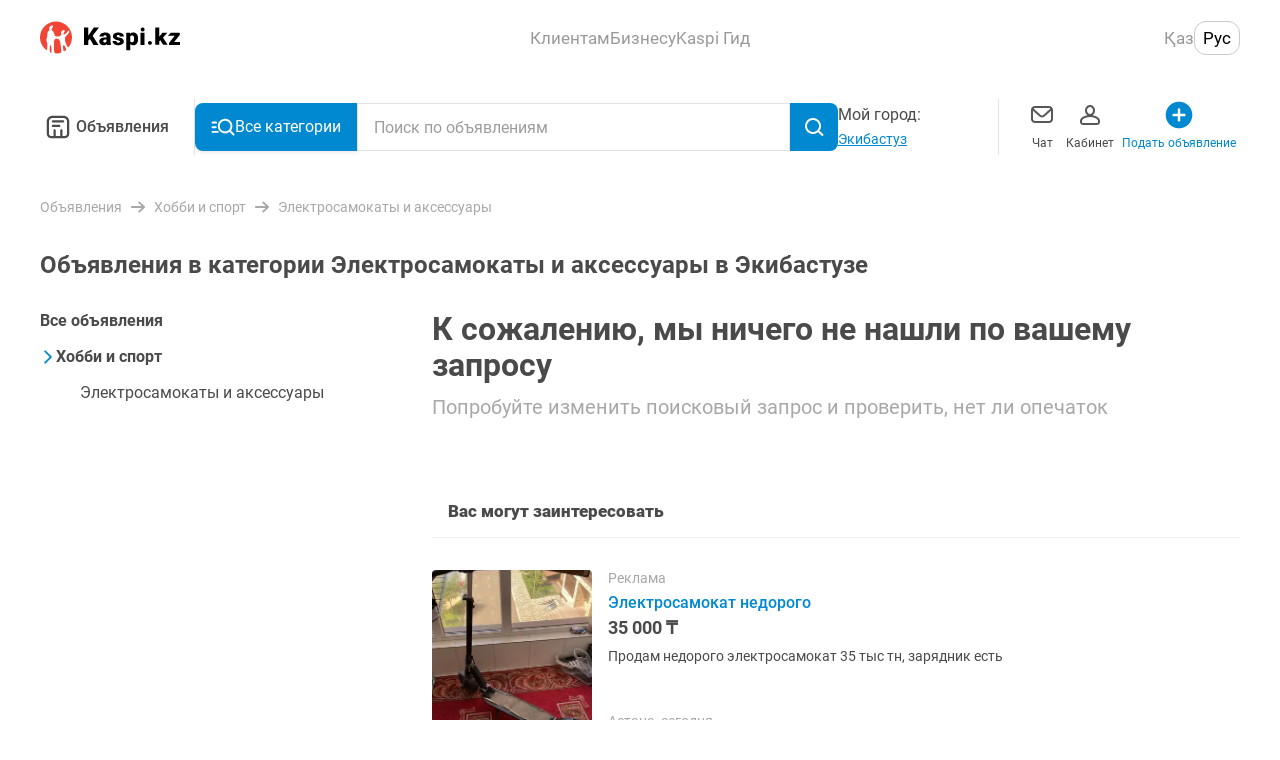

--- FILE ---
content_type: text/css; charset=UTF-8
request_url: https://obyavleniya.kaspi.kz/_nuxt/css/1ce77de.css
body_size: 380
content:
[data-v-63a65f1a]:root{--color-black-primary:#4a4a4a;--color-black-primary--rgb:74,74,74;--color-blue-primary:#0089d0;--color-blue-primary--rgb:0,137,208;--color-red:#f14635;--color-red--rgb:241,70,53;--color-grey:#a8a8a8;--color-grey--rgb:168,168,168;--color-green:#a2da5a;--color-green--rgb:162,218,90;--color-white-darkest:#f0f0f0;--color-white-darkest--rgb:240,240,240}.adverts-not-found[data-v-63a65f1a]{display:grid;grid-template-areas:"a b" "a c";grid-template-columns:auto minmax(0,1fr);padding:24px 16px;color:#4a4a4a;background:#fff}.adverts-not-found__icon-wrap[data-v-63a65f1a]{position:relative;grid-area:a;width:48px;height:48px;margin-right:16px;border-radius:50%;background:rgba(212,212,218,.4)}.adverts-not-found__icon[data-v-63a65f1a]{position:absolute;top:50%;left:50%;transform:translate(-50%,-50%)}.adverts-not-found__title[data-v-63a65f1a]{grid-area:b;margin-bottom:12px;font-size:17px;line-height:1.25rem}.adverts-not-found__description[data-v-63a65f1a]{grid-area:c;margin:0;font-size:.75rem;line-height:.875rem}.adverts-not-found--desktop[data-v-63a65f1a]{padding:0 0 56px}.adverts-not-found--desktop .adverts-not-found__title[data-v-63a65f1a]{font-size:2rem;font-weight:700;line-height:2.25rem}.adverts-not-found--desktop .adverts-not-found__description[data-v-63a65f1a]{font-weight:400;font-size:1.25rem;line-height:1.5rem;color:#a8a8a8}

--- FILE ---
content_type: text/css; charset=UTF-8
request_url: https://obyavleniya.kaspi.kz/_nuxt/css/65fa71a.css
body_size: 2353
content:
.ui-toggle{position:relative;display:inline-flex;align-items:center;-webkit-tap-highlight-color:transparent;width:100%;height:40px}.ui-toggle__label{margin-right:8px}.ui-toggle__input{position:absolute!important;width:1px;height:1px;overflow:hidden;word-wrap:normal;clip:rect(1px,1px,1px,1px)}.ui-toggle__toggle{position:relative;display:inline-block;width:52px;height:32px;margin-left:auto;border-radius:40px;vertical-align:middle;background:#f0f0f0;cursor:pointer;transition:color .2s ease-out,border-color .1s ease-out .1s,background-color .2s ease-out}.ui-toggle__toggle--checked{border-color:transparent;background-color:#f14635}.ui-toggle__toggle--disabled{background:rgba(74,74,74,.3)}.ui-toggle__knob{position:absolute;top:50%;width:30px;height:30px;border:1px solid rgba(74,74,74,.1);border-radius:50%;background:#fff;box-shadow:0 3px 1.5px rgba(74,74,74,.15);transform:translateY(-50%) translateX(1px);transition:transform .25s ease-out}.ui-toggle__toggle--checked .ui-toggle__knob{transform:translateY(-50%) translateX(21px)}[data-v-1dd5ccbe]:root{--color-black-primary:#4a4a4a;--color-black-primary--rgb:74,74,74;--color-blue-primary:#0089d0;--color-blue-primary--rgb:0,137,208;--color-red:#f14635;--color-red--rgb:241,70,53;--color-grey:#a8a8a8;--color-grey--rgb:168,168,168;--color-green:#a2da5a;--color-green--rgb:162,218,90;--color-white-darkest:#f0f0f0;--color-white-darkest--rgb:240,240,240}.checkbox[data-v-1dd5ccbe]{display:flex;align-items:center;justify-content:space-between;height:72px;padding:0 16px;font-size:17px;line-height:1.25rem;background-color:#fff}[data-v-7620b694]:root{--color-black-primary:#4a4a4a;--color-black-primary--rgb:74,74,74;--color-blue-primary:#0089d0;--color-blue-primary--rgb:0,137,208;--color-red:#f14635;--color-red--rgb:241,70,53;--color-grey:#a8a8a8;--color-grey--rgb:168,168,168;--color-green:#a2da5a;--color-green--rgb:162,218,90;--color-white-darkest:#f0f0f0;--color-white-darkest--rgb:240,240,240}.modal-select-price[data-v-7620b694]{display:flex;flex-direction:column;height:auto;max-height:75vh;overflow-y:auto;background:#fff}.modal-select-price__content[data-v-7620b694]{padding-bottom:100px}.modal-select-price__price-input[data-v-7620b694]{margin:24px 16px 0}.modal-select-price__controls[data-v-7620b694]{position:absolute;right:0;bottom:0;left:0;display:flex;padding:24px 16px 20px;font-size:17px;background:#fff}.modal-select-price__reset-btn[data-v-7620b694]{margin-right:8px}:root{--color-black-primary:#4a4a4a;--color-black-primary--rgb:74,74,74;--color-blue-primary:#0089d0;--color-blue-primary--rgb:0,137,208;--color-red:#f14635;--color-red--rgb:241,70,53;--color-grey:#a8a8a8;--color-grey--rgb:168,168,168;--color-green:#a2da5a;--color-green--rgb:162,218,90;--color-white-darkest:#f0f0f0;--color-white-darkest--rgb:240,240,240}.select-range-modal{display:flex;flex-direction:column;height:auto;max-height:75vh;overflow-y:auto;background:#fff}.select-range-modal__content{padding:0 16px 100px}.select-range-modal__range{margin:24px 0 0}.select-range-modal__controls{position:absolute;right:0;bottom:0;left:0;display:flex;padding:24px 16px 20px;font-size:17px;background:#fff}.select-range-modal__reset-btn{margin-right:8px}[data-v-6dedc521]:root{--color-black-primary:#4a4a4a;--color-black-primary--rgb:74,74,74;--color-blue-primary:#0089d0;--color-blue-primary--rgb:0,137,208;--color-red:#f14635;--color-red--rgb:241,70,53;--color-grey:#a8a8a8;--color-grey--rgb:168,168,168;--color-green:#a2da5a;--color-green--rgb:162,218,90;--color-white-darkest:#f0f0f0;--color-white-darkest--rgb:240,240,240}.modal-header[data-v-6dedc521]{position:relative;display:flex;flex-shrink:0;align-items:center;width:100%;height:48px;height:var(--navbar-height,48px);border-bottom:1px solid #e5e5e5;background:#fff;padding:0 max(16px,16px) 0 8px;padding-right:max(16px,calc(16px + var(--safe-area-right, 0px)))}.modal-header__close[data-v-6dedc521],.modal-header__right[data-v-6dedc521]{position:absolute}.modal-header__close[data-v-6dedc521]{display:block;margin-right:4px;margin-left:-8px}.modal-header__right[data-v-6dedc521]{right:0}.modal-header__close-button[data-v-6dedc521]{border:none;color:inherit;font:inherit;background-color:transparent;outline:none;cursor:pointer;-webkit-appearance:none;-moz-appearance:none;appearance:none;padding:12px 8px;color:#f14635}.modal-header__close-icon[data-v-6dedc521]{position:relative;z-index:1;pointer-events:none}.modal-header--has-shadow[data-v-6dedc521]{box-shadow:0 2px 10px 0 rgba(74,74,74,.1);transition:box-shadow .3s ease-in-out}.modal-header__text[data-v-6dedc521]{width:100%;font-size:17px;line-height:1.25rem;text-align:center}.modal-header__text--bold[data-v-6dedc521]{font-weight:500}[data-v-50a64b89]:root{--color-black-primary:#4a4a4a;--color-black-primary--rgb:74,74,74;--color-blue-primary:#0089d0;--color-blue-primary--rgb:0,137,208;--color-red:#f14635;--color-red--rgb:241,70,53;--color-grey:#a8a8a8;--color-grey--rgb:168,168,168;--color-green:#a2da5a;--color-green--rgb:162,218,90;--color-white-darkest:#f0f0f0;--color-white-darkest--rgb:240,240,240}.check[data-v-50a64b89]{display:flex;align-items:center;justify-content:center;width:20px;min-width:20px;height:20px;min-height:20px;border-radius:4px;color:#fff;border:1px solid #989898}.check--round[data-v-50a64b89]{border-radius:100%}.check--multi-select[data-v-50a64b89]{border:1px solid #a8a8a8;background:#fff}.check--selected[data-v-50a64b89]{border:1px solid #f14635;background:#f14635}[data-v-7574c8b4]:root{--color-black-primary:#4a4a4a;--color-black-primary--rgb:74,74,74;--color-blue-primary:#0089d0;--color-blue-primary--rgb:0,137,208;--color-red:#f14635;--color-red--rgb:241,70,53;--color-grey:#a8a8a8;--color-grey--rgb:168,168,168;--color-green:#a2da5a;--color-green--rgb:162,218,90;--color-white-darkest:#f0f0f0;--color-white-darkest--rgb:240,240,240}.modal-select__list-item[data-v-7574c8b4]{border-bottom:1px solid #f0f0f0;font-size:17px;list-style:none;background:#fff}.modal-select__list-item-content[data-v-7574c8b4]{display:flex;align-items:center;justify-content:space-between;flex-wrap:nowrap;grid-gap:16px;gap:16px;height:64px;padding:0 16px}.modal-select__list-item--flat-list[data-v-7574c8b4]{border-bottom:1px solid #f0f0f0}.modal-select__list-item--auto-height[data-v-7574c8b4]{height:auto;padding-top:8px;padding-bottom:8px}.modal-select__list-item-text[data-v-7574c8b4]{display:flex;flex-direction:column;grid-gap:4px;gap:4px;-webkit-user-select:none;-moz-user-select:none;-ms-user-select:none;user-select:none}.modal-select__list-item-title[data-v-7574c8b4]:first-letter{text-transform:uppercase}.modal-select__list-item-subtitle[data-v-7574c8b4]{color:#a8a8a8;font-weight:400;font-size:.75rem;line-height:.875rem}[data-v-13e8c674]:root{--color-black-primary:#4a4a4a;--color-black-primary--rgb:74,74,74;--color-blue-primary:#0089d0;--color-blue-primary--rgb:0,137,208;--color-red:#f14635;--color-red--rgb:241,70,53;--color-grey:#a8a8a8;--color-grey--rgb:168,168,168;--color-green:#a2da5a;--color-green--rgb:162,218,90;--color-white-darkest:#f0f0f0;--color-white-darkest--rgb:240,240,240}.ui-select[data-v-13e8c674]{display:flex;flex-wrap:wrap;grid-gap:8px 10px;gap:8px 10px}.ui-select__option[data-v-13e8c674]{border:none;color:inherit;font:inherit;background-color:transparent;outline:none;cursor:pointer;-webkit-appearance:none;-moz-appearance:none;appearance:none;padding:8px 12px;border-radius:16px;font-size:.75rem;line-height:.875rem;text-align:left;box-shadow:inset 0 0 0 1px rgba(0,0,0,.12);transition:box-shadow .2s ease-out}.ui-select__option--active[data-v-13e8c674]{box-shadow:inset 0 0 0 2px #f14635}[data-v-0130a2f0]:root{--color-black-primary:#4a4a4a;--color-black-primary--rgb:74,74,74;--color-blue-primary:#0089d0;--color-blue-primary--rgb:0,137,208;--color-red:#f14635;--color-red--rgb:241,70,53;--color-grey:#a8a8a8;--color-grey--rgb:168,168,168;--color-green:#a2da5a;--color-green--rgb:162,218,90;--color-white-darkest:#f0f0f0;--color-white-darkest--rgb:240,240,240}.modal-select[data-v-0130a2f0]{display:flex;flex-direction:column;height:100vh;overflow-y:auto;background:#f0f0f0}.modal-select--bottom-sheet[data-v-0130a2f0]{height:auto;max-height:75vh;background:#fff}.modal-select--bottom-sheet .modal-select__controls[data-v-0130a2f0]{background:#fff}.modal-select--bottom-sheet-max[data-v-0130a2f0]{height:80vh}.modal-select__header[data-v-0130a2f0]{position:sticky;top:0;background:#fff}.modal-select__reset-button[data-v-0130a2f0]{font-size:17px;line-height:1.25rem}.modal-select__search[data-v-0130a2f0]{padding:16px 12px}.modal-select__search--with-bubbles[data-v-0130a2f0]{padding-top:0}.modal-select__search-input[data-v-0130a2f0]{position:relative;z-index:2}.modal-select__title[data-v-0130a2f0]{position:sticky;top:0;padding:16px;font-weight:700;font-size:17px;line-height:1.25rem;background:#fff}.modal-select__title--general[data-v-0130a2f0]{padding:16px 16px 12px}.modal-select__alphabet-title[data-v-0130a2f0]{position:sticky;top:0;display:flex;align-items:flex-end;height:55px;padding:0 16px 8px;font-weight:700;font-size:17px;text-transform:uppercase;list-style:none;background:#fff}.modal-select__alphabet-title--no-transform[data-v-0130a2f0]{text-transform:unset}.modal-select__list[data-v-0130a2f0]{padding-bottom:101px;overflow-y:auto;flex:1}.modal-select__alphabet-list[data-v-0130a2f0]{background:#fff}.modal-select__controls[data-v-0130a2f0]{position:absolute;right:0;bottom:0;left:0;display:flex;font-size:17px;background:#f0f0f0;padding:24px 16px 20px}@supports(padding-bottom:constant(safe-area-inset-bottom)) and (padding:0px){.modal-select__controls[data-v-0130a2f0]{--safe-area-inset-bottom:constant(safe-area-inset-bottom);padding-bottom:max(1px,calc(20px + var(--safe-area-inset-bottom)))}}@supports(padding-bottom:env(safe-area-inset-bottom)) and (padding:0px){.modal-select__controls[data-v-0130a2f0]{--safe-area-inset-bottom:env(safe-area-inset-bottom);padding-bottom:max(1px,calc(20px + var(--safe-area-inset-bottom)))}}.modal-select__reset-btn[data-v-0130a2f0]{margin-right:12px}.modal-select__bubbles[data-v-0130a2f0]{padding:0 16px 16px}.modal-select__no-options[data-v-0130a2f0]{padding-left:16px;padding-right:16px;font-size:17px}[data-v-1fe3aa3e]:root{--color-black-primary:#4a4a4a;--color-black-primary--rgb:74,74,74;--color-blue-primary:#0089d0;--color-blue-primary--rgb:0,137,208;--color-red:#f14635;--color-red--rgb:241,70,53;--color-grey:#a8a8a8;--color-grey--rgb:168,168,168;--color-green:#a2da5a;--color-green--rgb:162,218,90;--color-white-darkest:#f0f0f0;--color-white-darkest--rgb:240,240,240}.ui-checkbox[data-v-1fe3aa3e]{display:flex;align-items:center;cursor:pointer}.ui-checkbox--reversed-order[data-v-1fe3aa3e]{flex-direction:row-reverse;justify-content:space-between}.ui-checkbox__short-title[data-v-1fe3aa3e]{overflow:hidden;white-space:nowrap;text-overflow:ellipsis}.ui-checkbox__title[data-v-1fe3aa3e]:first-letter{text-transform:uppercase}.ui-checkbox__title[data-v-1fe3aa3e]{-webkit-hyphens:auto;-ms-hyphens:auto;hyphens:auto}.ui-checkbox__input[data-v-1fe3aa3e]{display:none}.ui-checkbox__input:checked+.ui-checkbox__checkbox[data-v-1fe3aa3e]{border-color:#f14635;font-size:0;background:#f14635}.ui-checkbox__input:checked+.ui-checkbox__checkbox .ui-checkbox__checkbox-icon[data-v-1fe3aa3e]{display:block}.ui-checkbox__checkbox[data-v-1fe3aa3e]{display:flex;flex-shrink:0;align-items:center;justify-content:center;width:20px;height:20px;margin-right:10px;border:1px solid #d4d4da;border-radius:4px}.ui-checkbox__checkbox-icon[data-v-1fe3aa3e]{display:none}[data-v-4d272098]:root{--color-black-primary:#4a4a4a;--color-black-primary--rgb:74,74,74;--color-blue-primary:#0089d0;--color-blue-primary--rgb:0,137,208;--color-red:#f14635;--color-red--rgb:241,70,53;--color-grey:#a8a8a8;--color-grey--rgb:168,168,168;--color-green:#a2da5a;--color-green--rgb:162,218,90;--color-white-darkest:#f0f0f0;--color-white-darkest--rgb:240,240,240}.breadcrumbs[data-v-4d272098]{padding:16px 0}.breadcrumbs__list[data-v-4d272098]{display:flex;flex-wrap:wrap;margin:0;padding:0;list-style:none}.breadcrumbs__item[data-v-4d272098]{margin-right:8px}.breadcrumbs__link[data-v-4d272098]{display:inline-flex;align-items:center}.breadcrumbs__name[data-v-4d272098]{margin-right:8px;color:#a8a8a8;font-size:.875rem;line-height:16px}[data-v-504834bc]:root{--color-black-primary:#4a4a4a;--color-black-primary--rgb:74,74,74;--color-blue-primary:#0089d0;--color-blue-primary--rgb:0,137,208;--color-red:#f14635;--color-red--rgb:241,70,53;--color-grey:#a8a8a8;--color-grey--rgb:168,168,168;--color-green:#a2da5a;--color-green--rgb:162,218,90;--color-white-darkest:#f0f0f0;--color-white-darkest--rgb:240,240,240}.nesting-breadcrumb__link[data-v-504834bc]{display:flex;grid-gap:8px;gap:8px;align-items:center;margin-bottom:16px;color:#4a4a4a;font-size:1rem;line-height:1.25rem}.nesting-breadcrumb__link[data-v-504834bc]:hover{text-decoration:underline}.nesting-breadcrumb__link--job[data-v-504834bc],.nesting-breadcrumb__link--subsection[data-v-504834bc]{padding-left:16px}.nesting-breadcrumb__link--manually-active[data-v-504834bc]{color:#0089d0}.nesting-breadcrumb__link--manually-active[data-v-504834bc]:hover{text-decoration:none}.nesting-breadcrumb__link--category[data-v-504834bc]{color:#4a4a4a;font-weight:700}.nesting-breadcrumb__link.nuxt-link-active[data-v-504834bc]:not(.nesting-breadcrumb__link--no-child):not(.nesting-breadcrumb__link--subcategory){font-weight:700}.nesting-breadcrumb__link.nuxt-link-active.nesting-breadcrumb__link--job[data-v-504834bc],.nesting-breadcrumb__link.nuxt-link-exact-active[data-v-504834bc]:not(.nesting-breadcrumb__link--category){color:#4a4a4a}.nesting-breadcrumb__link.nuxt-link-exact-active.nesting-breadcrumb__link--no-child[data-v-504834bc]:not(.nesting-breadcrumb__link--base){padding-left:16px}.nesting-breadcrumb__link.nuxt-link-exact-active.nesting-breadcrumb__link--section[data-v-504834bc]:not(.nesting-breadcrumb__link--no-child){color:#0089d0}.nesting-breadcrumb__link[\:has\(.nesting-breadcrumb__list\)] .nesting-breadcrumb__link-arrow[data-v-504834bc]{transform:rotate(90deg)}.nesting-breadcrumb__link:has(~.nesting-breadcrumb__list) .nesting-breadcrumb__link-arrow[data-v-504834bc]{transform:rotate(90deg)}.nesting-breadcrumb__list[data-v-504834bc]{display:flex;flex-direction:column;padding-left:24px}.nesting-breadcrumb__list--first[data-v-504834bc]{padding-left:0}

--- FILE ---
content_type: text/css; charset=UTF-8
request_url: https://obyavleniya.kaspi.kz/_nuxt/css/365c9ce.css
body_size: 419
content:
[data-v-132cfa02]:root{--color-black-primary:#4a4a4a;--color-black-primary--rgb:74,74,74;--color-blue-primary:#0089d0;--color-blue-primary--rgb:0,137,208;--color-red:#f14635;--color-red--rgb:241,70,53;--color-grey:#a8a8a8;--color-grey--rgb:168,168,168;--color-green:#a2da5a;--color-green--rgb:162,218,90;--color-white-darkest:#f0f0f0;--color-white-darkest--rgb:240,240,240}.category-list-item__image-block[data-v-132cfa02]{display:flex;flex-shrink:0;align-items:center;justify-content:center;width:40px;height:40px;margin:0 16px 0 0}.category-list-item__image[data-v-132cfa02]{border-radius:8px}:root{--color-black-primary:#4a4a4a;--color-black-primary--rgb:74,74,74;--color-blue-primary:#0089d0;--color-blue-primary--rgb:0,137,208;--color-red:#f14635;--color-red--rgb:241,70,53;--color-grey:#a8a8a8;--color-grey--rgb:168,168,168;--color-green:#a2da5a;--color-green--rgb:162,218,90;--color-white-darkest:#f0f0f0;--color-white-darkest--rgb:240,240,240}.list-tree{background:#fff}.list-tree__element--hidden>.list-item__body{display:none}[data-v-a9575d6c]:root{--color-black-primary:#4a4a4a;--color-black-primary--rgb:74,74,74;--color-blue-primary:#0089d0;--color-blue-primary--rgb:0,137,208;--color-red:#f14635;--color-red--rgb:241,70,53;--color-grey:#a8a8a8;--color-grey--rgb:168,168,168;--color-green:#a2da5a;--color-green--rgb:162,218,90;--color-white-darkest:#f0f0f0;--color-white-darkest--rgb:240,240,240}.category-menu-modal[data-v-a9575d6c]{display:flex;flex-direction:column;height:100vh;max-height:100vh;background:#f0f0f0}.category-menu-modal__search-navbar[data-v-a9575d6c]{flex-shrink:1}.category-menu-modal__body[data-v-a9575d6c]{flex-grow:1;overflow:scroll}.category-menu-modal__title[data-v-a9575d6c]{padding:22px 16px;border-bottom:1px solid #f0f0f0;font-weight:700;font-size:17px;line-height:1.25rem;background:#fff}.category-menu-modal__image-block[data-v-a9575d6c]{margin:0 16px 0 0}.category-menu-modal__tree[data-v-a9575d6c]{display:flex;flex-direction:column;background:#fff}.category-menu-modal__tree--is-section[data-v-a9575d6c]{flex-direction:column-reverse}.category-menu-modal__tree--is-section .category-menu-modal__all-categories[data-v-a9575d6c]{border-top:1px solid #f0f0f0}

--- FILE ---
content_type: text/css; charset=UTF-8
request_url: https://obyavleniya.kaspi.kz/_nuxt/css/1ce77de.css
body_size: 380
content:
[data-v-63a65f1a]:root{--color-black-primary:#4a4a4a;--color-black-primary--rgb:74,74,74;--color-blue-primary:#0089d0;--color-blue-primary--rgb:0,137,208;--color-red:#f14635;--color-red--rgb:241,70,53;--color-grey:#a8a8a8;--color-grey--rgb:168,168,168;--color-green:#a2da5a;--color-green--rgb:162,218,90;--color-white-darkest:#f0f0f0;--color-white-darkest--rgb:240,240,240}.adverts-not-found[data-v-63a65f1a]{display:grid;grid-template-areas:"a b" "a c";grid-template-columns:auto minmax(0,1fr);padding:24px 16px;color:#4a4a4a;background:#fff}.adverts-not-found__icon-wrap[data-v-63a65f1a]{position:relative;grid-area:a;width:48px;height:48px;margin-right:16px;border-radius:50%;background:rgba(212,212,218,.4)}.adverts-not-found__icon[data-v-63a65f1a]{position:absolute;top:50%;left:50%;transform:translate(-50%,-50%)}.adverts-not-found__title[data-v-63a65f1a]{grid-area:b;margin-bottom:12px;font-size:17px;line-height:1.25rem}.adverts-not-found__description[data-v-63a65f1a]{grid-area:c;margin:0;font-size:.75rem;line-height:.875rem}.adverts-not-found--desktop[data-v-63a65f1a]{padding:0 0 56px}.adverts-not-found--desktop .adverts-not-found__title[data-v-63a65f1a]{font-size:2rem;font-weight:700;line-height:2.25rem}.adverts-not-found--desktop .adverts-not-found__description[data-v-63a65f1a]{font-weight:400;font-size:1.25rem;line-height:1.5rem;color:#a8a8a8}

--- FILE ---
content_type: text/css; charset=UTF-8
request_url: https://obyavleniya.kaspi.kz/_nuxt/css/d1d9bd4.css
body_size: 398
content:
[data-v-788ced0c]:root{--color-black-primary:#4a4a4a;--color-black-primary--rgb:74,74,74;--color-blue-primary:#0089d0;--color-blue-primary--rgb:0,137,208;--color-red:#f14635;--color-red--rgb:241,70,53;--color-grey:#a8a8a8;--color-grey--rgb:168,168,168;--color-green:#a2da5a;--color-green--rgb:162,218,90;--color-white-darkest:#f0f0f0;--color-white-darkest--rgb:240,240,240}.popular-searches[data-v-788ced0c]{padding:20px 16px 0;font-size:1rem;line-height:1.5rem;background:#fff}.popular-searches__title[data-v-788ced0c]{margin-bottom:20px;color:#4a4a4a;font-weight:500}.popular-searches__items[data-v-788ced0c]{display:flex;flex-wrap:wrap}.popular-searches__items--short[data-v-788ced0c]{max-height:220px;overflow:hidden}.popular-searches__item-link[data-v-788ced0c]{display:inline-block;margin-right:8px;margin-bottom:12px;padding:5px 12px;border-radius:15px;color:#4a4a4a;background:#f5f5f5}.popular-searches__more-button[data-v-788ced0c]{color:inherit;font:inherit;background-color:transparent;outline:none;cursor:pointer;-webkit-appearance:none;-moz-appearance:none;appearance:none;width:100%;padding:16px 0;border:none;border-bottom:1px solid #f0f0f0;color:#0089d0;font-weight:500;font-size:.875rem;line-height:1.125rem;text-align:left}.popular-searches--desktop[data-v-788ced0c]{font-size:.875rem;padding:20px 0 0}.popular-searches--desktop .popular-searches__title[data-v-788ced0c]{font-size:17px}

--- FILE ---
content_type: text/css; charset=UTF-8
request_url: https://obyavleniya.kaspi.kz/_nuxt/css/8af92fb.css
body_size: 388
content:
[data-v-75ea8e86]:root{--color-black-primary:#4a4a4a;--color-black-primary--rgb:74,74,74;--color-blue-primary:#0089d0;--color-blue-primary--rgb:0,137,208;--color-red:#f14635;--color-red--rgb:241,70,53;--color-grey:#a8a8a8;--color-grey--rgb:168,168,168;--color-green:#a2da5a;--color-green--rgb:162,218,90;--color-white-darkest:#f0f0f0;--color-white-darkest--rgb:240,240,240}.relinks[data-v-75ea8e86]{font-size:1rem;line-height:1.5rem;background:#fff}.relinks__title[data-v-75ea8e86]{padding:20px 16px;color:#4a4a4a;font-weight:500}.relinks__items[data-v-75ea8e86]{max-height:unset}.relinks__items--short[data-v-75ea8e86]{max-height:180px;overflow:hidden}.relinks__item-link[data-v-75ea8e86]{color:#0089d0}@media(hover:hover)and (pointer:fine){.relinks__item-link[data-v-75ea8e86]:visited{color:#8b52f5}}.relinks__more-button[data-v-75ea8e86]{color:inherit;font:inherit;background-color:transparent;outline:none;cursor:pointer;-webkit-appearance:none;-moz-appearance:none;appearance:none;width:100%;padding:16px 0 16px 16px;border:none;border-bottom:1px solid #f0f0f0;color:#0089d0;font-weight:500;font-size:.875rem;line-height:1.125rem;text-align:left}.relinks--desktop .relinks__title[data-v-75ea8e86]{font-size:17px;padding:20px 0}.relinks--desktop .relinks__items[data-v-75ea8e86]{display:flex;flex-wrap:wrap}

--- FILE ---
content_type: application/javascript; charset=UTF-8
request_url: https://obyavleniya.kaspi.kz/_nuxt/7d34dfd.js
body_size: 563
content:
!function(){try{var e="undefined"!=typeof window?window:"undefined"!=typeof global?global:"undefined"!=typeof self?self:{},t=(new Error).stack;t&&(e._sentryDebugIds=e._sentryDebugIds||{},e._sentryDebugIds[t]="668d5e3d-8606-42e5-b5fd-c81d60d7a294",e._sentryDebugIdIdentifier="sentry-dbid-668d5e3d-8606-42e5-b5fd-c81d60d7a294")}catch(e){}}();var _global="undefined"!=typeof window?window:"undefined"!=typeof global?global:"undefined"!=typeof self?self:{};_global.SENTRY_RELEASE={id:"9ed80dcd74b143ceac1e455f5e0cba4d9f39aa74"},(window.webpackJsonp=window.webpackJsonp||[]).push([[77],{1541:function(e,t,n){},1673:function(e,t,n){"use strict";n(1541)},1739:function(e,t,n){"use strict";n.r(t);var d={name:"NotFoundSearchAdverts",components:{Icon:n(45).a}},o=(n(1673),n(17)),component=Object(o.a)(d,(function(){var e=this,t=e.$createElement,n=e._self._c||t;return n("div",{class:{"adverts-not-found":!0,"adverts-not-found--desktop":e.$app.platform.isDesktop}},[e.$app.platform.isMobile?n("div",{staticClass:"adverts-not-found__icon-wrap"},[n("Icon",{staticClass:"adverts-not-found__icon",attrs:{name:"search-category","is-grey":""}})],1):e._e(),e._v(" "),n("h4",{staticClass:"adverts-not-found__title",attrs:{"data-test-id":"adverts-not-found"}},[e._v("\n        "+e._s(e.$t("listing.searchedAdvertsNotFound"))+"\n    ")]),e._v(" "),n("p",{staticClass:"adverts-not-found__description"},[e._v("\n        "+e._s(e.$t("listing.searchedAdvertsAdvice"))+"\n    ")])])}),[],!1,null,"63a65f1a",null);t.default=component.exports}}]);

--- FILE ---
content_type: application/javascript; charset=UTF-8
request_url: https://obyavleniya.kaspi.kz/_nuxt/995d22d.js
body_size: 1900
content:
!function(){try{var e="undefined"!=typeof window?window:"undefined"!=typeof global?global:"undefined"!=typeof self?self:{},t=(new Error).stack;t&&(e._sentryDebugIds=e._sentryDebugIds||{},e._sentryDebugIds[t]="0d7891fb-6ba2-4030-824b-ea10fb38d1bf",e._sentryDebugIdIdentifier="sentry-dbid-0d7891fb-6ba2-4030-824b-ea10fb38d1bf")}catch(e){}}();var _global="undefined"!=typeof window?window:"undefined"!=typeof global?global:"undefined"!=typeof self?self:{};_global.SENTRY_RELEASE={id:"4259ed5bbc4f5846e2827930247f529948f380f4"},(window.webpackJsonp=window.webpackJsonp||[]).push([[4],{1237:function(e,t,n){"use strict";n.d(t,"e",(function(){return l})),n.d(t,"d",(function(){return f})),n.d(t,"a",(function(){return d})),n.d(t,"c",(function(){return m})),n.d(t,"b",(function(){return _})),n.d(t,"f",(function(){return v}));n(62),n(36),n(66),n(6),n(225),n(43),n(226),n(227),n(228),n(229),n(230),n(231),n(232),n(233),n(234),n(235),n(236),n(237),n(238),n(239),n(240),n(241),n(46),n(8);var o=n(363),r=n(16),c=n(67),l=function(){var e=arguments.length>0&&void 0!==arguments[0]?arguments[0]:c.c.RU.code,t=arguments.length>1?arguments[1]:void 0,r=n(1247)("./".concat(e,"/no-photo-stub.svg")),l=n(1248)("./".concat(e,"/moder-stub.svg"));return o.c.RESUME!==t&&o.c.VACANCY!==t||(r=n(563)),{noPhotoStub:r,moderStub:l}},f=function(e){return{src:e,large:e,medium:e,small:e,h:300,w:400}},d=function(){var e=arguments.length>0&&void 0!==arguments[0]?arguments[0]:"";return e?e.replace(/\.(jpg|jpeg)$/gim,".webp"):e},m=function(){return new Promise((function(e){var t=new Image,n=function(){e(1===t.width)};t.onload=n,t.onerror=n,t.src="[data-uri]"}))},_=function(e){var t=/no-photo/i.test(e)||!e,n=!t&&/moderate-/i.test(e);return{isModerate:n,isNoPhoto:t,isStub:t||n}},v=function(e,t){e.target.setAttribute(r.i,t)}},1247:function(e,t,n){var map={"./kk/no-photo-stub.svg":565,"./ru/no-photo-stub.svg":567};function o(e){var t=r(e);return n(t)}function r(e){if(!n.o(map,e)){var t=new Error("Cannot find module '"+e+"'");throw t.code="MODULE_NOT_FOUND",t}return map[e]}o.keys=function(){return Object.keys(map)},o.resolve=r,e.exports=o,o.id=1247},1248:function(e,t,n){var map={"./kk/moder-stub.svg":564,"./ru/moder-stub.svg":566};function o(e){var t=r(e);return n(t)}function r(e){if(!n.o(map,e)){var t=new Error("Cannot find module '"+e+"'");throw t.code="MODULE_NOT_FOUND",t}return map[e]}o.keys=function(){return Object.keys(map)},o.resolve=r,e.exports=o,o.id=1248},1521:function(e,t,n){},1646:function(e,t,n){"use strict";n(1521)},1726:function(e,t,n){"use strict";n.r(t);n(6),n(43),n(46),n(12);var o=n(2),r=(n(58),n(1237)),c=function(e){var t=e.x1,n=e.x2,o=e.x3,c=arguments.length>1&&void 0!==arguments[1]&&arguments[1],l="".concat(c?Object(r.a)(t):t," 1x");if(n){var f=c?Object(r.a)(n):n;l+=", ".concat(f," 2x")}if(o){var d=c?Object(r.a)(o):o;l+=", ".concat(d," 3x")}return l},l=n(130),f=n(155),d=n(95),m=Object(o.c)({name:"AllCategories",components:{CategoryListItem:function(){return n.e(74).then(n.bind(null,1556))}},emits:["close"],setup:function(e,t){var r=t.emit,m=Object(f.a)(),_=Object(d.a)(),v=Object(o.k)(m.mainSections[0]),C="".concat(n(562),",\n                ").concat(n(568)," 1.5x,\n                ").concat(n(569)," 2.5x"),y=Object(l.c)((function(){return m.mainSections}));return{activeSection:v,sections:y,getSrcSet:function(e){var t=arguments.length>1&&void 0!==arguments[1]&&arguments[1];return e?c({x1:e["1x"],x2:e["2x"],x3:e["3x"]},t):""},handleActiveSection:function(section){v.value=section},allCategoriesSrcSet:C,handleClose:function(){return r("close")},getChildren:m.getChildren,getCategoryLink:_.searchPathByCategory}}}),_=m,v=(n(1646),n(17)),component=Object(v.a)(_,(function(){var e=this,t=e.$createElement,o=e._self._c||t;return o("div",{staticClass:"mega-menu"},[o("menu",{staticClass:"mega-menu__sections"},[e._l(e.sections,(function(t){return o("li",{key:"sections_"+t.alias,class:{"mega-menu__section-item":!0,"mega-menu__section-item--active":t.id===e.activeSection.id},on:{mouseover:function(n){return e.handleActiveSection(t)}}},[o("CategoryListItem",{staticClass:"mega-menu__section-link",attrs:{name:t.name,src:t.icon,srcset:e.getSrcSet(t.icons||null,!0),href:e.getCategoryLink(t)},nativeOn:{click:function(t){return e.handleClose.apply(null,arguments)}}})],1)})),e._v(" "),o("li",{staticClass:"mega-menu__section-item"},[o("CategoryListItem",{staticClass:"mega-menu__section-link",attrs:{name:e.$ts("listing.filter.allAdverts"),src:n(575),href:e.getCategoryLink(null)},nativeOn:{click:function(t){return e.handleClose.apply(null,arguments)}}})],1)],2),e._v(" "),o("menu",{staticClass:"mega-menu__list"},e._l(e.sections,(function(t){return o("li",{key:"sections_for_"+t.alias,class:{"mega-menu__list-section":!0,"mega-menu__list-section--active":t.id===e.activeSection.id}},[o("h3",{staticClass:"mega-menu__section-title"},[e._v("\n                "+e._s(t.name)+"\n            ")]),e._v(" "),o("menu",{staticClass:"mega-menu__subsection"},e._l(e.getChildren(t),(function(t){return o("li",{key:"subsection_"+t.alias,staticClass:"mega-menu__subsection-item"},[o("NuxtLink",{staticClass:"mega-menu__subsection-link",attrs:{to:e.getCategoryLink(t)},nativeOn:{click:function(t){return e.handleClose.apply(null,arguments)}}},[e._v("\n                        "+e._s(t.name)+"\n                    ")]),e._v(" "),t.hasChild?o("menu",{staticClass:"mega-menu__category"},e._l(e.getChildren(t),(function(t){return o("li",{key:"category_"+t.alias,staticClass:"mega-menu__category-item"},[o("NuxtLink",{staticClass:"mega-menu__category-link",attrs:{to:e.getCategoryLink(t)},nativeOn:{click:function(t){return e.handleClose.apply(null,arguments)}}},[e._v("\n                                "+e._s(t.name)+"\n                            ")])],1)})),0):e._e()],1)})),0)])})),0)])}),[],!1,null,"075168c5",null);t.default=component.exports}}]);

--- FILE ---
content_type: application/javascript; charset=UTF-8
request_url: https://obyavleniya.kaspi.kz/_nuxt/91c7b9e.js
body_size: 21158
content:
!function(){try{var t="undefined"!=typeof window?window:"undefined"!=typeof global?global:"undefined"!=typeof self?self:{},e=(new Error).stack;e&&(t._sentryDebugIds=t._sentryDebugIds||{},t._sentryDebugIds[e]="17ec6b93-ff54-481c-a141-2525cfd769ce",t._sentryDebugIdIdentifier="sentry-dbid-17ec6b93-ff54-481c-a141-2525cfd769ce")}catch(t){}}();var _global="undefined"!=typeof window?window:"undefined"!=typeof global?global:"undefined"!=typeof self?self:{};_global.SENTRY_RELEASE={id:"4259ed5bbc4f5846e2827930247f529948f380f4"},(window.webpackJsonp=window.webpackJsonp||[]).push([[53],{105:function(t,e,n){var r=n(608);t.exports=function(t,e){return r(t,e)}},1070:function(t,e,n){var r=n(121);t.exports=function(){return r.Date.now()}},1071:function(t,e,n){var r=n(1072),o=n(212),c=n(439),l=/^[-+]0x[0-9a-f]+$/i,h=/^0b[01]+$/i,f=/^0o[0-7]+$/i,v=parseInt;t.exports=function(t){if("number"==typeof t)return t;if(c(t))return NaN;if(o(t)){var e="function"==typeof t.valueOf?t.valueOf():t;t=o(e)?e+"":e}if("string"!=typeof t)return 0===t?t:+t;t=r(t);var n=h.test(t);return n||f.test(t)?v(t.slice(2),n?2:8):l.test(t)?NaN:+t}},1072:function(t,e,n){var r=n(1073),o=/^\s+/;t.exports=function(t){return t?t.slice(0,r(t)+1).replace(o,""):t}},1073:function(t,e){var n=/\s/;t.exports=function(t){for(var e=t.length;e--&&n.test(t.charAt(e)););return e}},1191:function(t,e,n){var r=n(1192)({"&":"&amp;","<":"&lt;",">":"&gt;",'"':"&quot;","'":"&#39;"});t.exports=r},1192:function(t,e){t.exports=function(object){return function(t){return null==object?void 0:object[t]}}},1193:function(t,e,n){var r=n(1194);t.exports=function(t){return null==t?"":r(t)}},1194:function(t,e,n){var r=n(270),o=n(1195),c=n(273),l=n(439),h=r?r.prototype:void 0,f=h?h.toString:void 0;t.exports=function t(e){if("string"==typeof e)return e;if(c(e))return o(e,t)+"";if(l(e))return f?f.call(e):"";var n=e+"";return"0"==n&&1/e==-Infinity?"-0":n}},1195:function(t,e){t.exports=function(t,e){for(var n=-1,r=null==t?0:t.length,o=Array(r);++n<r;)o[n]=e(t[n],n,t);return o}},121:function(t,e,n){var r=n(424),o="object"==typeof self&&self&&self.Object===Object&&self,c=r||o||Function("return this")();t.exports=c},123:function(t,e,n){"use strict";n.d(e,"a",(function(){return _}));var r=n(5),o=n(23),c=n(42),l=n(81),h=n(124),f=n(133),v=n(134),d=n(80),k=n(29),y=(n(147),n(65),["_blocks"]),_=function(t){Object(r.e)(n,t);var e=Object(r.f)(n);function n(){var t=arguments.length>0&&void 0!==arguments[0]?arguments[0]:{};return Object(r.b)(this,n),t.definitions=Object.assign({},h.a,t.definitions),e.call(this,Object.assign({},n.DEFAULTS,t))}return Object(r.a)(n,[{key:"_update",value:function(){var t=arguments.length>0&&void 0!==arguments[0]?arguments[0]:{};t.definitions=Object.assign({},this.definitions,t.definitions),Object(r.h)(Object(r.i)(n.prototype),"_update",this).call(this,t),this._rebuildMask()}},{key:"_rebuildMask",value:function(){var t=this,defs=this.definitions;this._blocks=[],this._stops=[],this._maskedBlocks={};var pattern=this.mask;if(pattern&&defs)for(var e=!1,r=!1,i=0;i<pattern.length;++i){if(this.blocks)if("continue"===function(){var p=pattern.slice(i),e=Object.keys(t.blocks).filter((function(t){return 0===p.indexOf(t)}));e.sort((function(a,b){return b.length-a.length}));var n=e[0];if(n){var r=Object(d.a)(Object.assign({parent:t,lazy:t.lazy,placeholderChar:t.placeholderChar,overwrite:t.overwrite},t.blocks[n]));return r&&(t._blocks.push(r),t._maskedBlocks[n]||(t._maskedBlocks[n]=[]),t._maskedBlocks[n].push(t._blocks.length-1)),i+=n.length-1,"continue"}}())continue;var o=pattern[i],c=o in defs;if(o!==n.STOP_CHAR)if("{"!==o&&"}"!==o)if("["!==o&&"]"!==o){if(o===n.ESCAPE_CHAR){if(++i,!(o=pattern[i]))break;c=!1}var l=c?new h.b({parent:this,lazy:this.lazy,placeholderChar:this.placeholderChar,mask:defs[o],isOptional:r}):new f.a({char:o,isUnmasking:e});this._blocks.push(l)}else r=!r;else e=!e;else this._stops.push(this._blocks.length)}}},{key:"state",get:function(){return Object.assign({},Object(r.h)(Object(r.i)(n.prototype),"state",this),{_blocks:this._blocks.map((function(b){return b.state}))})},set:function(t){var e=t._blocks,o=Object(r.c)(t,y);this._blocks.forEach((function(b,t){return b.state=e[t]})),Object(r.j)(Object(r.i)(n.prototype),"state",o,this,!0)}},{key:"reset",value:function(){Object(r.h)(Object(r.i)(n.prototype),"reset",this).call(this),this._blocks.forEach((function(b){return b.reset()}))}},{key:"isComplete",get:function(){return this._blocks.every((function(b){return b.isComplete}))}},{key:"doCommit",value:function(){this._blocks.forEach((function(b){return b.doCommit()})),Object(r.h)(Object(r.i)(n.prototype),"doCommit",this).call(this)}},{key:"unmaskedValue",get:function(){return this._blocks.reduce((function(t,b){return t+b.unmaskedValue}),"")},set:function(t){Object(r.j)(Object(r.i)(n.prototype),"unmaskedValue",t,this,!0)}},{key:"value",get:function(){return this._blocks.reduce((function(t,b){return t+b.value}),"")},set:function(t){Object(r.j)(Object(r.i)(n.prototype),"value",t,this,!0)}},{key:"appendTail",value:function(t){return Object(r.h)(Object(r.i)(n.prototype),"appendTail",this).call(this,t).aggregate(this._appendPlaceholder())}},{key:"_appendCharRaw",value:function(t){var e=arguments.length>1&&void 0!==arguments[1]?arguments[1]:{},n=this._mapPosToBlock(this.value.length),details=new c.a;if(!n)return details;for(var r=n.index;;++r){var o=this._blocks[r];if(!o)break;var l=o._appendChar(t,e),h=l.skip;if(details.aggregate(l),h||l.rawInserted)break}return details}},{key:"extractTail",value:function(){var t=this,e=arguments.length>0&&void 0!==arguments[0]?arguments[0]:0,n=arguments.length>1&&void 0!==arguments[1]?arguments[1]:this.value.length,r=new v.a;return e===n||this._forEachBlocksInRange(e,n,(function(b,e,n,o){var c=b.extractTail(n,o);c.stop=t._findStopBefore(e),c.from=t._blockStartPos(e),c instanceof v.a&&(c.blockIndex=e),r.extend(c)})),r}},{key:"extractInput",value:function(){var t=arguments.length>0&&void 0!==arguments[0]?arguments[0]:0,e=arguments.length>1&&void 0!==arguments[1]?arguments[1]:this.value.length,n=arguments.length>2&&void 0!==arguments[2]?arguments[2]:{};if(t===e)return"";var input="";return this._forEachBlocksInRange(t,e,(function(b,t,e,r){input+=b.extractInput(e,r,n)})),input}},{key:"_findStopBefore",value:function(t){for(var e,n=0;n<this._stops.length;++n){var r=this._stops[n];if(!(r<=t))break;e=r}return e}},{key:"_appendPlaceholder",value:function(t){var e=this,details=new c.a;if(this.lazy&&null==t)return details;var n=this._mapPosToBlock(this.value.length);if(!n)return details;var r=n.index,o=null!=t?t:this._blocks.length;return this._blocks.slice(r,o).forEach((function(b){if(!b.lazy||null!=t){var n=null!=b._blocks?[b._blocks.length]:[],r=b._appendPlaceholder.apply(b,n);e._value+=r.inserted,details.aggregate(r)}})),details}},{key:"_mapPosToBlock",value:function(t){for(var e="",n=0;n<this._blocks.length;++n){var r=this._blocks[n],o=e.length;if(t<=(e+=r.value).length)return{index:n,offset:t-o}}}},{key:"_blockStartPos",value:function(t){return this._blocks.slice(0,t).reduce((function(t,b){return t+b.value.length}),0)}},{key:"_forEachBlocksInRange",value:function(t){var e=arguments.length>1&&void 0!==arguments[1]?arguments[1]:this.value.length,n=arguments.length>2?arguments[2]:void 0,r=this._mapPosToBlock(t);if(r){var o=this._mapPosToBlock(e),c=o&&r.index===o.index,l=r.offset,h=o&&c?o.offset:this._blocks[r.index].value.length;if(n(this._blocks[r.index],r.index,l,h),o&&!c){for(var f=r.index+1;f<o.index;++f)n(this._blocks[f],f,0,this._blocks[f].value.length);n(this._blocks[o.index],o.index,0,o.offset)}}}},{key:"remove",value:function(){var t=arguments.length>0&&void 0!==arguments[0]?arguments[0]:0,e=arguments.length>1&&void 0!==arguments[1]?arguments[1]:this.value.length,o=Object(r.h)(Object(r.i)(n.prototype),"remove",this).call(this,t,e);return this._forEachBlocksInRange(t,e,(function(b,t,e,n){o.aggregate(b.remove(e,n))})),o}},{key:"nearestInputPos",value:function(t){var e=arguments.length>1&&void 0!==arguments[1]?arguments[1]:o.a.NONE,n=this._mapPosToBlock(t)||{index:0,offset:0},r=n.offset,c=n.index,l=this._blocks[c];if(!l)return t;var h=r;0!==h&&h<l.value.length&&(h=l.nearestInputPos(r,Object(o.c)(e)));var f=h===l.value.length,v=0===h;if(!v&&!f)return this._blockStartPos(c)+h;var d=f?c+1:c;if(e===o.a.NONE){if(d>0){var k=d-1,y=this._blocks[k],_=y.nearestInputPos(0,o.a.NONE);if(!y.value.length||_!==y.value.length)return this._blockStartPos(d)}for(var A=d,O=A;O<this._blocks.length;++O){var j=this._blocks[O],E=j.nearestInputPos(0,o.a.NONE);if(!j.value.length||E!==j.value.length)return this._blockStartPos(O)+E}for(var C=d-1;C>=0;--C){var F=this._blocks[C],x=F.nearestInputPos(0,o.a.NONE);if(!F.value.length||x!==F.value.length)return this._blockStartPos(C)+F.value.length}return t}if(e===o.a.LEFT||e===o.a.FORCE_LEFT){for(var S,w=d;w<this._blocks.length;++w)if(this._blocks[w].value){S=w;break}if(null!=S){var D=this._blocks[S],B=D.nearestInputPos(0,o.a.RIGHT);if(0===B&&D.unmaskedValue.length)return this._blockStartPos(S)+B}for(var T,P=-1,M=d-1;M>=0;--M){var I=this._blocks[M],R=I.nearestInputPos(I.value.length,o.a.FORCE_LEFT);if(I.value&&0===R||(T=M),0!==R){if(R!==I.value.length)return this._blockStartPos(M)+R;P=M;break}}if(e===o.a.LEFT)for(var V=P+1;V<=Math.min(d,this._blocks.length-1);++V){var N=this._blocks[V],L=N.nearestInputPos(0,o.a.NONE),z=this._blockStartPos(V)+L;if(z>t)break;if(L!==N.value.length)return z}if(P>=0)return this._blockStartPos(P)+this._blocks[P].value.length;if(e===o.a.FORCE_LEFT||this.lazy&&!this.extractInput()&&!m(this._blocks[d]))return 0;if(null!=T)return this._blockStartPos(T);for(var U=d;U<this._blocks.length;++U){var H=this._blocks[U],G=H.nearestInputPos(0,o.a.NONE);if(!H.value.length||G!==H.value.length)return this._blockStartPos(U)+G}return 0}if(e===o.a.RIGHT||e===o.a.FORCE_RIGHT){for(var $,Y,W=d;W<this._blocks.length;++W){var Z=this._blocks[W],K=Z.nearestInputPos(0,o.a.NONE);if(K!==Z.value.length){Y=this._blockStartPos(W)+K,$=W;break}}if(null!=$&&null!=Y){for(var J=$;J<this._blocks.length;++J){var X=this._blocks[J],Q=X.nearestInputPos(0,o.a.FORCE_RIGHT);if(Q!==X.value.length)return this._blockStartPos(J)+Q}return e===o.a.FORCE_RIGHT?this.value.length:Y}for(var tt=Math.min(d,this._blocks.length-1);tt>=0;--tt){var et=this._blocks[tt],nt=et.nearestInputPos(et.value.length,o.a.LEFT);if(0!==nt){var ut=this._blockStartPos(tt)+nt;if(ut>=t)return ut;break}}}return t}},{key:"maskedBlock",value:function(t){return this.maskedBlocks(t)[0]}},{key:"maskedBlocks",value:function(t){var e=this,n=this._maskedBlocks[t];return n?n.map((function(t){return e._blocks[t]})):[]}}]),n}(l.a);function m(t){if(!t)return!1;var e=t.value;return!e||t.nearestInputPos(0,o.a.NONE)!==e.length}_.DEFAULTS={lazy:!0,placeholderChar:"_"},_.STOP_CHAR="`",_.ESCAPE_CHAR="\\",_.InputDefinition=h.b,_.FixedDefinition=f.a,k.a.MaskedPattern=_},124:function(t,e,n){"use strict";n.d(e,"a",(function(){return f})),n.d(e,"b",(function(){return v}));var r=n(5),o=n(80),c=n(42),l=n(23),h=(n(29),["mask"]),f={0:/\d/,a:/[\u0041-\u005A\u0061-\u007A\u00AA\u00B5\u00BA\u00C0-\u00D6\u00D8-\u00F6\u00F8-\u02C1\u02C6-\u02D1\u02E0-\u02E4\u02EC\u02EE\u0370-\u0374\u0376\u0377\u037A-\u037D\u0386\u0388-\u038A\u038C\u038E-\u03A1\u03A3-\u03F5\u03F7-\u0481\u048A-\u0527\u0531-\u0556\u0559\u0561-\u0587\u05D0-\u05EA\u05F0-\u05F2\u0620-\u064A\u066E\u066F\u0671-\u06D3\u06D5\u06E5\u06E6\u06EE\u06EF\u06FA-\u06FC\u06FF\u0710\u0712-\u072F\u074D-\u07A5\u07B1\u07CA-\u07EA\u07F4\u07F5\u07FA\u0800-\u0815\u081A\u0824\u0828\u0840-\u0858\u08A0\u08A2-\u08AC\u0904-\u0939\u093D\u0950\u0958-\u0961\u0971-\u0977\u0979-\u097F\u0985-\u098C\u098F\u0990\u0993-\u09A8\u09AA-\u09B0\u09B2\u09B6-\u09B9\u09BD\u09CE\u09DC\u09DD\u09DF-\u09E1\u09F0\u09F1\u0A05-\u0A0A\u0A0F\u0A10\u0A13-\u0A28\u0A2A-\u0A30\u0A32\u0A33\u0A35\u0A36\u0A38\u0A39\u0A59-\u0A5C\u0A5E\u0A72-\u0A74\u0A85-\u0A8D\u0A8F-\u0A91\u0A93-\u0AA8\u0AAA-\u0AB0\u0AB2\u0AB3\u0AB5-\u0AB9\u0ABD\u0AD0\u0AE0\u0AE1\u0B05-\u0B0C\u0B0F\u0B10\u0B13-\u0B28\u0B2A-\u0B30\u0B32\u0B33\u0B35-\u0B39\u0B3D\u0B5C\u0B5D\u0B5F-\u0B61\u0B71\u0B83\u0B85-\u0B8A\u0B8E-\u0B90\u0B92-\u0B95\u0B99\u0B9A\u0B9C\u0B9E\u0B9F\u0BA3\u0BA4\u0BA8-\u0BAA\u0BAE-\u0BB9\u0BD0\u0C05-\u0C0C\u0C0E-\u0C10\u0C12-\u0C28\u0C2A-\u0C33\u0C35-\u0C39\u0C3D\u0C58\u0C59\u0C60\u0C61\u0C85-\u0C8C\u0C8E-\u0C90\u0C92-\u0CA8\u0CAA-\u0CB3\u0CB5-\u0CB9\u0CBD\u0CDE\u0CE0\u0CE1\u0CF1\u0CF2\u0D05-\u0D0C\u0D0E-\u0D10\u0D12-\u0D3A\u0D3D\u0D4E\u0D60\u0D61\u0D7A-\u0D7F\u0D85-\u0D96\u0D9A-\u0DB1\u0DB3-\u0DBB\u0DBD\u0DC0-\u0DC6\u0E01-\u0E30\u0E32\u0E33\u0E40-\u0E46\u0E81\u0E82\u0E84\u0E87\u0E88\u0E8A\u0E8D\u0E94-\u0E97\u0E99-\u0E9F\u0EA1-\u0EA3\u0EA5\u0EA7\u0EAA\u0EAB\u0EAD-\u0EB0\u0EB2\u0EB3\u0EBD\u0EC0-\u0EC4\u0EC6\u0EDC-\u0EDF\u0F00\u0F40-\u0F47\u0F49-\u0F6C\u0F88-\u0F8C\u1000-\u102A\u103F\u1050-\u1055\u105A-\u105D\u1061\u1065\u1066\u106E-\u1070\u1075-\u1081\u108E\u10A0-\u10C5\u10C7\u10CD\u10D0-\u10FA\u10FC-\u1248\u124A-\u124D\u1250-\u1256\u1258\u125A-\u125D\u1260-\u1288\u128A-\u128D\u1290-\u12B0\u12B2-\u12B5\u12B8-\u12BE\u12C0\u12C2-\u12C5\u12C8-\u12D6\u12D8-\u1310\u1312-\u1315\u1318-\u135A\u1380-\u138F\u13A0-\u13F4\u1401-\u166C\u166F-\u167F\u1681-\u169A\u16A0-\u16EA\u1700-\u170C\u170E-\u1711\u1720-\u1731\u1740-\u1751\u1760-\u176C\u176E-\u1770\u1780-\u17B3\u17D7\u17DC\u1820-\u1877\u1880-\u18A8\u18AA\u18B0-\u18F5\u1900-\u191C\u1950-\u196D\u1970-\u1974\u1980-\u19AB\u19C1-\u19C7\u1A00-\u1A16\u1A20-\u1A54\u1AA7\u1B05-\u1B33\u1B45-\u1B4B\u1B83-\u1BA0\u1BAE\u1BAF\u1BBA-\u1BE5\u1C00-\u1C23\u1C4D-\u1C4F\u1C5A-\u1C7D\u1CE9-\u1CEC\u1CEE-\u1CF1\u1CF5\u1CF6\u1D00-\u1DBF\u1E00-\u1F15\u1F18-\u1F1D\u1F20-\u1F45\u1F48-\u1F4D\u1F50-\u1F57\u1F59\u1F5B\u1F5D\u1F5F-\u1F7D\u1F80-\u1FB4\u1FB6-\u1FBC\u1FBE\u1FC2-\u1FC4\u1FC6-\u1FCC\u1FD0-\u1FD3\u1FD6-\u1FDB\u1FE0-\u1FEC\u1FF2-\u1FF4\u1FF6-\u1FFC\u2071\u207F\u2090-\u209C\u2102\u2107\u210A-\u2113\u2115\u2119-\u211D\u2124\u2126\u2128\u212A-\u212D\u212F-\u2139\u213C-\u213F\u2145-\u2149\u214E\u2183\u2184\u2C00-\u2C2E\u2C30-\u2C5E\u2C60-\u2CE4\u2CEB-\u2CEE\u2CF2\u2CF3\u2D00-\u2D25\u2D27\u2D2D\u2D30-\u2D67\u2D6F\u2D80-\u2D96\u2DA0-\u2DA6\u2DA8-\u2DAE\u2DB0-\u2DB6\u2DB8-\u2DBE\u2DC0-\u2DC6\u2DC8-\u2DCE\u2DD0-\u2DD6\u2DD8-\u2DDE\u2E2F\u3005\u3006\u3031-\u3035\u303B\u303C\u3041-\u3096\u309D-\u309F\u30A1-\u30FA\u30FC-\u30FF\u3105-\u312D\u3131-\u318E\u31A0-\u31BA\u31F0-\u31FF\u3400-\u4DB5\u4E00-\u9FCC\uA000-\uA48C\uA4D0-\uA4FD\uA500-\uA60C\uA610-\uA61F\uA62A\uA62B\uA640-\uA66E\uA67F-\uA697\uA6A0-\uA6E5\uA717-\uA71F\uA722-\uA788\uA78B-\uA78E\uA790-\uA793\uA7A0-\uA7AA\uA7F8-\uA801\uA803-\uA805\uA807-\uA80A\uA80C-\uA822\uA840-\uA873\uA882-\uA8B3\uA8F2-\uA8F7\uA8FB\uA90A-\uA925\uA930-\uA946\uA960-\uA97C\uA984-\uA9B2\uA9CF\uAA00-\uAA28\uAA40-\uAA42\uAA44-\uAA4B\uAA60-\uAA76\uAA7A\uAA80-\uAAAF\uAAB1\uAAB5\uAAB6\uAAB9-\uAABD\uAAC0\uAAC2\uAADB-\uAADD\uAAE0-\uAAEA\uAAF2-\uAAF4\uAB01-\uAB06\uAB09-\uAB0E\uAB11-\uAB16\uAB20-\uAB26\uAB28-\uAB2E\uABC0-\uABE2\uAC00-\uD7A3\uD7B0-\uD7C6\uD7CB-\uD7FB\uF900-\uFA6D\uFA70-\uFAD9\uFB00-\uFB06\uFB13-\uFB17\uFB1D\uFB1F-\uFB28\uFB2A-\uFB36\uFB38-\uFB3C\uFB3E\uFB40\uFB41\uFB43\uFB44\uFB46-\uFBB1\uFBD3-\uFD3D\uFD50-\uFD8F\uFD92-\uFDC7\uFDF0-\uFDFB\uFE70-\uFE74\uFE76-\uFEFC\uFF21-\uFF3A\uFF41-\uFF5A\uFF66-\uFFBE\uFFC2-\uFFC7\uFFCA-\uFFCF\uFFD2-\uFFD7\uFFDA-\uFFDC]/,"*":/./},v=function(){function t(e){Object(r.b)(this,t);var mask=e.mask,n=Object(r.c)(e,h);this.masked=Object(o.a)({mask:mask}),Object.assign(this,n)}return Object(r.a)(t,[{key:"reset",value:function(){this._isFilled=!1,this.masked.reset()}},{key:"remove",value:function(){var t=arguments.length>0&&void 0!==arguments[0]?arguments[0]:0,e=arguments.length>1&&void 0!==arguments[1]?arguments[1]:this.value.length;return 0===t&&e>=1?(this._isFilled=!1,this.masked.remove(t,e)):new c.a}},{key:"value",get:function(){return this.masked.value||(this._isFilled&&!this.isOptional?this.placeholderChar:"")}},{key:"unmaskedValue",get:function(){return this.masked.unmaskedValue}},{key:"isComplete",get:function(){return Boolean(this.masked.value)||this.isOptional}},{key:"_appendChar",value:function(t){var e=arguments.length>1&&void 0!==arguments[1]?arguments[1]:{};if(this._isFilled)return new c.a;var n=this.masked.state,details=this.masked._appendChar(t,e);return details.inserted&&!1===this.doValidate(e)&&(details.inserted=details.rawInserted="",this.masked.state=n),details.inserted||this.isOptional||this.lazy||e.input||(details.inserted=this.placeholderChar),details.skip=!details.inserted&&!this.isOptional,this._isFilled=Boolean(details.inserted),details}},{key:"append",value:function(){var t;return(t=this.masked).append.apply(t,arguments)}},{key:"_appendPlaceholder",value:function(){var details=new c.a;return this._isFilled||this.isOptional||(this._isFilled=!0,details.inserted=this.placeholderChar),details}},{key:"extractTail",value:function(){var t;return(t=this.masked).extractTail.apply(t,arguments)}},{key:"appendTail",value:function(){var t;return(t=this.masked).appendTail.apply(t,arguments)}},{key:"extractInput",value:function(){var t=arguments.length>0&&void 0!==arguments[0]?arguments[0]:0,e=arguments.length>1&&void 0!==arguments[1]?arguments[1]:this.value.length,n=arguments.length>2?arguments[2]:void 0;return this.masked.extractInput(t,e,n)}},{key:"nearestInputPos",value:function(t){var e=arguments.length>1&&void 0!==arguments[1]?arguments[1]:l.a.NONE,n=0,r=this.value.length,o=Math.min(Math.max(t,n),r);switch(e){case l.a.LEFT:case l.a.FORCE_LEFT:return this.isComplete?o:n;case l.a.RIGHT:case l.a.FORCE_RIGHT:return this.isComplete?o:r;case l.a.NONE:default:return o}}},{key:"doValidate",value:function(){var t,e;return(t=this.masked).doValidate.apply(t,arguments)&&(!this.parent||(e=this.parent).doValidate.apply(e,arguments))}},{key:"doCommit",value:function(){this.masked.doCommit()}},{key:"state",get:function(){return{masked:this.masked.state,_isFilled:this._isFilled}},set:function(t){this.masked.state=t.masked,this._isFilled=t._isFilled}}]),t}()},125:function(t,e,n){"use strict";n(350);var r=n(29);n.d(e,"a",(function(){return r.a}));n(5),n(23),n(293),n(215),n(123),n(42),n(81),n(65),n(124),n(80),n(133),n(134),n(147),n(152),n(151),n(163),n(216)},133:function(t,e,n){"use strict";n.d(e,"a",(function(){return h}));var r=n(5),o=n(42),c=n(23),l=n(65),h=function(){function t(e){Object(r.b)(this,t),Object.assign(this,e),this._value=""}return Object(r.a)(t,[{key:"value",get:function(){return this._value}},{key:"unmaskedValue",get:function(){return this.isUnmasking?this.value:""}},{key:"reset",value:function(){this._isRawInput=!1,this._value=""}},{key:"remove",value:function(){var t=arguments.length>0&&void 0!==arguments[0]?arguments[0]:0,e=arguments.length>1&&void 0!==arguments[1]?arguments[1]:this._value.length;return this._value=this._value.slice(0,t)+this._value.slice(e),this._value||(this._isRawInput=!1),new o.a}},{key:"nearestInputPos",value:function(t){var e=arguments.length>1&&void 0!==arguments[1]?arguments[1]:c.a.NONE,n=0,r=this._value.length;switch(e){case c.a.LEFT:case c.a.FORCE_LEFT:return n;case c.a.NONE:case c.a.RIGHT:case c.a.FORCE_RIGHT:default:return r}}},{key:"extractInput",value:function(){var t=arguments.length>0&&void 0!==arguments[0]?arguments[0]:0,e=arguments.length>1&&void 0!==arguments[1]?arguments[1]:this._value.length,n=arguments.length>2&&void 0!==arguments[2]?arguments[2]:{};return n.raw&&this._isRawInput&&this._value.slice(t,e)||""}},{key:"isComplete",get:function(){return!0}},{key:"_appendChar",value:function(t){var e=arguments.length>1&&void 0!==arguments[1]?arguments[1]:{},details=new o.a;if(this._value)return details;var n=this.char===t[0],r=n&&(this.isUnmasking||e.input||e.raw)&&!e.tail;return r&&(details.rawInserted=this.char),this._value=details.inserted=this.char,this._isRawInput=r&&(e.raw||e.input),details}},{key:"_appendPlaceholder",value:function(){var details=new o.a;return this._value||(this._value=details.inserted=this.char),details}},{key:"extractTail",value:function(){return arguments.length>1&&void 0!==arguments[1]||this.value.length,new l.a("")}},{key:"appendTail",value:function(t){return Object(c.d)(t)&&(t=new l.a(String(t))),t.appendTo(this)}},{key:"append",value:function(t,e,n){var details=this._appendChar(t,e);return null!=n&&(details.tailShift+=this.appendTail(n).tailShift),details}},{key:"doCommit",value:function(){}},{key:"state",get:function(){return{_value:this._value,_isRawInput:this._isRawInput}},set:function(t){Object.assign(this,t)}}]),t}()},134:function(t,e,n){"use strict";n.d(e,"a",(function(){return v}));var r=n(5),o=n(42),c=n(23),l=n(65),h=n(29),f=["chunks"],v=function(){function t(){var e=arguments.length>0&&void 0!==arguments[0]?arguments[0]:[],n=arguments.length>1&&void 0!==arguments[1]?arguments[1]:0;Object(r.b)(this,t),this.chunks=e,this.from=n}return Object(r.a)(t,[{key:"toString",value:function(){return this.chunks.map(String).join("")}},{key:"extend",value:function(e){if(String(e)){Object(c.d)(e)&&(e=new l.a(String(e)));var n=this.chunks[this.chunks.length-1],r=n&&(n.stop===e.stop||null==e.stop)&&e.from===n.from+n.toString().length;if(e instanceof l.a)r?n.extend(e.toString()):this.chunks.push(e);else if(e instanceof t){if(null==e.stop)for(var o;e.chunks.length&&null==e.chunks[0].stop;)(o=e.chunks.shift()).from+=e.from,this.extend(o);e.toString()&&(e.stop=e.blockIndex,this.chunks.push(e))}}}},{key:"appendTo",value:function(e){if(!(e instanceof h.a.MaskedPattern))return new l.a(this.toString()).appendTo(e);for(var details=new o.a,n=0;n<this.chunks.length&&!details.skip;++n){var r=this.chunks[n],c=e._mapPosToBlock(e.value.length),f=r.stop,v=void 0;if(null!=f&&(!c||c.index<=f)&&((r instanceof t||e._stops.indexOf(f)>=0)&&details.aggregate(e._appendPlaceholder(f)),v=r instanceof t&&e._blocks[f]),v){var d=v.appendTail(r);d.skip=!1,details.aggregate(d),e._value+=d.inserted;var k=r.toString().slice(d.rawInserted.length);k&&details.aggregate(e.append(k,{tail:!0}))}else details.aggregate(e.append(r.toString(),{tail:!0}))}return details}},{key:"state",get:function(){return{chunks:this.chunks.map((function(t){return t.state})),from:this.from,stop:this.stop,blockIndex:this.blockIndex}},set:function(e){var n=e.chunks,o=Object(r.c)(e,f);Object.assign(this,o),this.chunks=n.map((function(e){var n="chunks"in e?new t:new l.a;return n.state=e,n}))}},{key:"shiftBefore",value:function(t){if(this.from>=t||!this.chunks.length)return"";for(var e=t-this.from,n=0;n<this.chunks.length;){var r=this.chunks[n],o=r.shiftBefore(e);if(r.toString()){if(!o)break;++n}else this.chunks.splice(n,1);if(o)return o}return""}}]),t}()},147:function(t,e,n){"use strict";var r=n(5),o=n(81),c=n(29),l=(n(42),n(65),n(23),function(t){Object(r.e)(n,t);var e=Object(r.f)(n);function n(){return Object(r.b)(this,n),e.apply(this,arguments)}return Object(r.a)(n,[{key:"_update",value:function(t){t.mask&&(t.validate=function(e){return e.search(t.mask)>=0}),Object(r.h)(Object(r.i)(n.prototype),"_update",this).call(this,t)}}]),n}(o.a));c.a.MaskedRegExp=l},151:function(t,e,n){"use strict";n.d(e,"a",(function(){return c}));var r=n(5),o=n(29),c=function(){function t(){Object(r.b)(this,t)}return Object(r.a)(t,[{key:"selectionStart",get:function(){var t;try{t=this._unsafeSelectionStart}catch(t){}return null!=t?t:this.value.length}},{key:"selectionEnd",get:function(){var t;try{t=this._unsafeSelectionEnd}catch(t){}return null!=t?t:this.value.length}},{key:"select",value:function(t,e){if(null!=t&&null!=e&&(t!==this.selectionStart||e!==this.selectionEnd))try{this._unsafeSelect(t,e)}catch(t){}}},{key:"_unsafeSelect",value:function(t,e){}},{key:"isActive",get:function(){return!1}},{key:"bindEvents",value:function(t){}},{key:"unbindEvents",value:function(){}}]),t}();o.a.MaskElement=c},152:function(t,e,n){"use strict";n.d(e,"a",(function(){return l}));var r=n(5),o=n(123),c=n(29),l=(n(23),n(42),n(81),n(65),n(124),n(80),n(133),n(134),n(147),function(t){Object(r.e)(n,t);var e=Object(r.f)(n);function n(){return Object(r.b)(this,n),e.apply(this,arguments)}return Object(r.a)(n,[{key:"_matchFrom",get:function(){return this.maxLength-String(this.from).length}},{key:"_update",value:function(t){t=Object.assign({to:this.to||0,from:this.from||0},t);var e=String(t.to).length;null!=t.maxLength&&(e=Math.max(e,t.maxLength)),t.maxLength=e;for(var o=String(t.from).padStart(e,"0"),c=String(t.to).padStart(e,"0"),l=0;l<c.length&&c[l]===o[l];)++l;t.mask=c.slice(0,l).replace(/0/g,"\\0")+"0".repeat(e-l),Object(r.h)(Object(r.i)(n.prototype),"_update",this).call(this,t)}},{key:"isComplete",get:function(){return Object(r.h)(Object(r.i)(n.prototype),"isComplete",this)&&Boolean(this.value)}},{key:"boundaries",value:function(t){var e="",n="",o=t.match(/^(\D*)(\d*)(\D*)/)||[],c=Object(r.g)(o,3),l=c[1],h=c[2];return h&&(e="0".repeat(l.length)+h,n="9".repeat(l.length)+h),[e=e.padEnd(this.maxLength,"0"),n=n.padEnd(this.maxLength,"9")]}},{key:"doPrepare",value:function(t){var e=arguments.length>1&&void 0!==arguments[1]?arguments[1]:{};if(t=Object(r.h)(Object(r.i)(n.prototype),"doPrepare",this).call(this,t,e).replace(/\D/g,""),!this.autofix)return t;for(var o=String(this.from).padStart(this.maxLength,"0"),c=String(this.to).padStart(this.maxLength,"0"),l=this.value,h="",f=0;f<t.length;++f){var v=l+h+t[f],d=this.boundaries(v),k=Object(r.g)(d,2),y=k[0],_=k[1];Number(_)<this.from?h+=o[v.length-1]:Number(y)>this.to?h+=c[v.length-1]:h+=t[f]}return h}},{key:"doValidate",value:function(){var t,e=this.value,o=e.search(/[^0]/);if(-1===o&&e.length<=this._matchFrom)return!0;for(var c=this.boundaries(e),l=Object(r.g)(c,2),h=l[0],f=l[1],v=arguments.length,d=new Array(v),k=0;k<v;k++)d[k]=arguments[k];return this.from<=Number(f)&&Number(h)<=this.to&&(t=Object(r.h)(Object(r.i)(n.prototype),"doValidate",this)).call.apply(t,[this].concat(d))}}]),n}(o.a));c.a.MaskedRange=l},163:function(t,e,n){"use strict";n.d(e,"a",(function(){return l}));var r=n(5),o=n(151),c=n(29),l=function(t){Object(r.e)(n,t);var e=Object(r.f)(n);function n(input){var t;return Object(r.b)(this,n),(t=e.call(this)).input=input,t._handlers={},t}return Object(r.a)(n,[{key:"rootElement",get:function(){return this.input.getRootNode?this.input.getRootNode():document}},{key:"isActive",get:function(){return this.input===this.rootElement.activeElement}},{key:"_unsafeSelectionStart",get:function(){return this.input.selectionStart}},{key:"_unsafeSelectionEnd",get:function(){return this.input.selectionEnd}},{key:"_unsafeSelect",value:function(t,e){this.input.setSelectionRange(t,e)}},{key:"value",get:function(){return this.input.value},set:function(t){this.input.value=t}},{key:"bindEvents",value:function(t){var e=this;Object.keys(t).forEach((function(r){return e._toggleEventHandler(n.EVENTS_MAP[r],t[r])}))}},{key:"unbindEvents",value:function(){var t=this;Object.keys(this._handlers).forEach((function(e){return t._toggleEventHandler(e)}))}},{key:"_toggleEventHandler",value:function(t,e){this._handlers[t]&&(this.input.removeEventListener(t,this._handlers[t]),delete this._handlers[t]),e&&(this.input.addEventListener(t,e),this._handlers[t]=e)}}]),n}(o.a);l.EVENTS_MAP={selectionChange:"keydown",input:"input",drop:"drop",click:"click",focus:"focus",commit:"blur"},c.a.HTMLMaskElement=l},177:function(t,e,n){var r=n(621),o=n(626);t.exports=function(object,t){var e=o(object,t);return r(e)?e:void 0}},196:function(t,e,n){"use strict";function r(t,e,n){"object"==typeof n.value&&(n.value=o(n.value)),n.enumerable&&!n.get&&!n.set&&n.configurable&&n.writable&&"__proto__"!==e?t[e]=n.value:Object.defineProperty(t,e,n)}function o(t){if("object"!=typeof t)return t;var e,n,c,i=0,l=Object.prototype.toString.call(t);if("[object Object]"===l?c=Object.create(t.__proto__||null):"[object Array]"===l?c=Array(t.length):"[object Set]"===l?(c=new Set,t.forEach((function(t){c.add(o(t))}))):"[object Map]"===l?(c=new Map,t.forEach((function(t,e){c.set(o(e),o(t))}))):"[object Date]"===l?c=new Date(+t):"[object RegExp]"===l?c=new RegExp(t.source,t.flags):"[object DataView]"===l?c=new t.constructor(o(t.buffer)):"[object ArrayBuffer]"===l?c=t.slice(0):"Array]"===l.slice(-6)&&(c=new t.constructor(t)),c){for(n=Object.getOwnPropertySymbols(t);i<n.length;i++)r(c,n[i],Object.getOwnPropertyDescriptor(t,n[i]));for(i=0,n=Object.getOwnPropertyNames(t);i<n.length;i++)Object.hasOwnProperty.call(c,e=n[i])&&c[e]===t[e]||r(c,e,Object.getOwnPropertyDescriptor(t,e))}return c||t}n.d(e,"a",(function(){return o}))},211:function(t,e,n){var r=n(270),o=n(622),c=n(623),l=r?r.toStringTag:void 0;t.exports=function(t){return null==t?void 0===t?"[object Undefined]":"[object Null]":l&&l in Object(t)?o(t):c(t)}},212:function(t,e){t.exports=function(t){var e=typeof t;return null!=t&&("object"==e||"function"==e)}},213:function(t,e){t.exports=function(t){return null!=t&&"object"==typeof t}},214:function(t,e,n){var r=n(212),o=n(1070),c=n(1071),l=Math.max,h=Math.min;t.exports=function(t,e,n){var f,v,d,k,y,_,m=0,A=!1,O=!1,j=!0;if("function"!=typeof t)throw new TypeError("Expected a function");function E(time){var e=f,n=v;return f=v=void 0,m=time,k=t.apply(n,e)}function C(time){return m=time,y=setTimeout(x,e),A?E(time):k}function F(time){var t=time-_;return void 0===_||t>=e||t<0||O&&time-m>=d}function x(){var time=o();if(F(time))return S(time);y=setTimeout(x,function(time){var t=e-(time-_);return O?h(t,d-(time-m)):t}(time))}function S(time){return y=void 0,j&&f?E(time):(f=v=void 0,k)}function w(){var time=o(),t=F(time);if(f=arguments,v=this,_=time,t){if(void 0===y)return C(_);if(O)return clearTimeout(y),y=setTimeout(x,e),E(_)}return void 0===y&&(y=setTimeout(x,e)),k}return e=c(e)||0,r(n)&&(A=!!n.leading,d=(O="maxWait"in n)?l(c(n.maxWait)||0,e):d,j="trailing"in n?!!n.trailing:j),w.cancel=function(){void 0!==y&&clearTimeout(y),m=0,f=_=v=y=void 0},w.flush=function(){return void 0===y?k:S(o())},w}},215:function(t,e,n){"use strict";n.d(e,"a",(function(){return h}));var r=n(5),o=n(123),c=n(152),l=n(29),h=(n(23),n(42),n(81),n(65),n(124),n(80),n(133),n(134),n(147),function(t){Object(r.e)(n,t);var e=Object(r.f)(n);function n(t){return Object(r.b)(this,n),e.call(this,Object.assign({},n.DEFAULTS,t))}return Object(r.a)(n,[{key:"_update",value:function(t){t.mask===Date&&delete t.mask,t.pattern&&(t.mask=t.pattern);var e=t.blocks;t.blocks=Object.assign({},n.GET_DEFAULT_BLOCKS()),t.min&&(t.blocks.Y.from=t.min.getFullYear()),t.max&&(t.blocks.Y.to=t.max.getFullYear()),t.min&&t.max&&t.blocks.Y.from===t.blocks.Y.to&&(t.blocks.m.from=t.min.getMonth()+1,t.blocks.m.to=t.max.getMonth()+1,t.blocks.m.from===t.blocks.m.to&&(t.blocks.d.from=t.min.getDate(),t.blocks.d.to=t.max.getDate())),Object.assign(t.blocks,e),Object.keys(t.blocks).forEach((function(e){var b=t.blocks[e];"autofix"in b||(b.autofix=t.autofix)})),Object(r.h)(Object(r.i)(n.prototype),"_update",this).call(this,t)}},{key:"doValidate",value:function(){for(var t,e=this.date,o=arguments.length,c=new Array(o),l=0;l<o;l++)c[l]=arguments[l];return(t=Object(r.h)(Object(r.i)(n.prototype),"doValidate",this)).call.apply(t,[this].concat(c))&&(!this.isComplete||this.isDateExist(this.value)&&null!=e&&(null==this.min||this.min<=e)&&(null==this.max||e<=this.max))}},{key:"isDateExist",value:function(t){return this.format(this.parse(t,this),this).indexOf(t)>=0}},{key:"date",get:function(){return this.typedValue},set:function(t){this.typedValue=t}},{key:"typedValue",get:function(){return this.isComplete?Object(r.h)(Object(r.i)(n.prototype),"typedValue",this):null},set:function(t){Object(r.j)(Object(r.i)(n.prototype),"typedValue",t,this,!0)}}]),n}(o.a));h.DEFAULTS={pattern:"d{.}`m{.}`Y",format:function(t){return[String(t.getDate()).padStart(2,"0"),String(t.getMonth()+1).padStart(2,"0"),t.getFullYear()].join(".")},parse:function(t){var e=t.split("."),n=Object(r.g)(e,3),o=n[0],c=n[1],l=n[2];return new Date(l,c-1,o)}},h.GET_DEFAULT_BLOCKS=function(){return{d:{mask:c.a,from:1,to:31,maxLength:2},m:{mask:c.a,from:1,to:12,maxLength:2},Y:{mask:c.a,from:1900,to:9999}}},l.a.MaskedDate=h},216:function(t,e,n){"use strict";n.d(e,"a",(function(){return l}));var r=n(5),o=n(163),c=n(29),l=(n(151),function(t){Object(r.e)(n,t);var e=Object(r.f)(n);function n(){return Object(r.b)(this,n),e.apply(this,arguments)}return Object(r.a)(n,[{key:"_unsafeSelectionStart",get:function(){var t=this.rootElement,e=t.getSelection&&t.getSelection();return e&&e.anchorOffset}},{key:"_unsafeSelectionEnd",get:function(){var t=this.rootElement,e=t.getSelection&&t.getSelection();return e&&this._unsafeSelectionStart+String(e).length}},{key:"_unsafeSelect",value:function(t,e){if(this.rootElement.createRange){var n=this.rootElement.createRange();n.setStart(this.input.firstChild||this.input,t),n.setEnd(this.input.lastChild||this.input,e);var r=this.rootElement,o=r.getSelection&&r.getSelection();o&&(o.removeAllRanges(),o.addRange(n))}}},{key:"value",get:function(){return this.input.textContent},set:function(t){this.input.textContent=t}}]),n}(o.a));c.a.HTMLContenteditableMaskElement=l},23:function(t,e,n){"use strict";n.d(e,"a",(function(){return c})),n.d(e,"b",(function(){return h})),n.d(e,"c",(function(){return l})),n.d(e,"d",(function(){return o})),n.d(e,"e",(function(){return f}));var r=n(5);function o(t){return"string"==typeof t||t instanceof String}var c={NONE:"NONE",LEFT:"LEFT",FORCE_LEFT:"FORCE_LEFT",RIGHT:"RIGHT",FORCE_RIGHT:"FORCE_RIGHT"};function l(t){switch(t){case c.LEFT:return c.FORCE_LEFT;case c.RIGHT:return c.FORCE_RIGHT;default:return t}}function h(t){return t.replace(/([.*+?^=!:${}()|[\]\/\\])/g,"\\$1")}function f(b,a){if(a===b)return!0;var i,t=Array.isArray(a),e=Array.isArray(b);if(t&&e){if(a.length!=b.length)return!1;for(i=0;i<a.length;i++)if(!f(a[i],b[i]))return!1;return!0}if(t!=e)return!1;if(a&&b&&"object"===Object(r.d)(a)&&"object"===Object(r.d)(b)){var n=a instanceof Date,o=b instanceof Date;if(n&&o)return a.getTime()==b.getTime();if(n!=o)return!1;var c=a instanceof RegExp,l=b instanceof RegExp;if(c&&l)return a.toString()==b.toString();if(c!=l)return!1;var h=Object.keys(a);for(i=0;i<h.length;i++)if(!Object.prototype.hasOwnProperty.call(b,h[i]))return!1;for(i=0;i<h.length;i++)if(!f(b[h[i]],a[h[i]]))return!1;return!0}return!(!a||!b||"function"!=typeof a||"function"!=typeof b)&&a.toString()===b.toString()}},268:function(t,e,n){var r=n(611),o=n(612),c=n(613),l=n(614),h=n(615);function f(t){var e=-1,n=null==t?0:t.length;for(this.clear();++e<n;){var r=t[e];this.set(r[0],r[1])}}f.prototype.clear=r,f.prototype.delete=o,f.prototype.get=c,f.prototype.has=l,f.prototype.set=h,t.exports=f},269:function(t,e,n){var r=n(422);t.exports=function(t,e){for(var n=t.length;n--;)if(r(t[n][0],e))return n;return-1}},270:function(t,e,n){var r=n(121).Symbol;t.exports=r},271:function(t,e,n){var r=n(177)(Object,"create");t.exports=r},272:function(t,e,n){var r=n(635);t.exports=function(map,t){var data=map.__data__;return r(t)?data["string"==typeof t?"string":"hash"]:data.map}},273:function(t,e){var n=Array.isArray;t.exports=n},29:function(t,e,n){"use strict";function r(t){var e=arguments.length>1&&void 0!==arguments[1]?arguments[1]:{};return new r.InputMask(t,e)}n.d(e,"a",(function(){return r}))},293:function(t,e,n){"use strict";n.d(e,"a",(function(){return c}));var r=n(5),o=n(23),c=function(){function t(e,n,o,c){for(Object(r.b)(this,t),this.value=e,this.cursorPos=n,this.oldValue=o,this.oldSelection=c;this.value.slice(0,this.startChangePos)!==this.oldValue.slice(0,this.startChangePos);)--this.oldSelection.start}return Object(r.a)(t,[{key:"startChangePos",get:function(){return Math.min(this.cursorPos,this.oldSelection.start)}},{key:"insertedCount",get:function(){return this.cursorPos-this.startChangePos}},{key:"inserted",get:function(){return this.value.substr(this.startChangePos,this.insertedCount)}},{key:"removedCount",get:function(){return Math.max(this.oldSelection.end-this.startChangePos||this.oldValue.length-this.value.length,0)}},{key:"removed",get:function(){return this.oldValue.substr(this.startChangePos,this.removedCount)}},{key:"head",get:function(){return this.value.substring(0,this.startChangePos)}},{key:"tail",get:function(){return this.value.substring(this.startChangePos+this.insertedCount)}},{key:"removeDirection",get:function(){return!this.removedCount||this.insertedCount?o.a.NONE:this.oldSelection.end===this.cursorPos||this.oldSelection.start===this.cursorPos?o.a.RIGHT:o.a.LEFT}}]),t}()},345:function(t,e,n){var r=n(177)(n(121),"Map");t.exports=r},350:function(t,e,n){"use strict";var r=n(5),o=n(23),c=n(293),l=n(215),h=n(80),f=n(151),v=n(163),d=n(216),k=n(29),y=(n(123),n(42),n(81),n(65),n(124),n(133),n(134),n(147),n(152),["mask"]),_=function(){function t(e,n){Object(r.b)(this,t),this.el=e instanceof f.a?e:e.isContentEditable&&"INPUT"!==e.tagName&&"TEXTAREA"!==e.tagName?new d.a(e):new v.a(e),this.masked=Object(h.a)(n),this._listeners={},this._value="",this._unmaskedValue="",this._saveSelection=this._saveSelection.bind(this),this._onInput=this._onInput.bind(this),this._onChange=this._onChange.bind(this),this._onDrop=this._onDrop.bind(this),this._onFocus=this._onFocus.bind(this),this._onClick=this._onClick.bind(this),this.alignCursor=this.alignCursor.bind(this),this.alignCursorFriendly=this.alignCursorFriendly.bind(this),this._bindEvents(),this.updateValue(),this._onChange()}return Object(r.a)(t,[{key:"mask",get:function(){return this.masked.mask},set:function(mask){if(!this.maskEquals(mask))if(mask instanceof k.a.Masked||this.masked.constructor!==Object(h.b)(mask)){var t=Object(h.a)({mask:mask});t.unmaskedValue=this.masked.unmaskedValue,this.masked=t}else this.masked.updateOptions({mask:mask})}},{key:"maskEquals",value:function(mask){return null==mask||mask===this.masked.mask||mask===Date&&this.masked instanceof l.a}},{key:"value",get:function(){return this._value},set:function(t){this.masked.value=t,this.updateControl(),this.alignCursor()}},{key:"unmaskedValue",get:function(){return this._unmaskedValue},set:function(t){this.masked.unmaskedValue=t,this.updateControl(),this.alignCursor()}},{key:"typedValue",get:function(){return this.masked.typedValue},set:function(t){this.masked.typedValue=t,this.updateControl(),this.alignCursor()}},{key:"_bindEvents",value:function(){this.el.bindEvents({selectionChange:this._saveSelection,input:this._onInput,drop:this._onDrop,click:this._onClick,focus:this._onFocus,commit:this._onChange})}},{key:"_unbindEvents",value:function(){this.el&&this.el.unbindEvents()}},{key:"_fireEvent",value:function(t){for(var e=arguments.length,n=new Array(e>1?e-1:0),r=1;r<e;r++)n[r-1]=arguments[r];var o=this._listeners[t];o&&o.forEach((function(t){return t.apply(void 0,n)}))}},{key:"selectionStart",get:function(){return this._cursorChanging?this._changingCursorPos:this.el.selectionStart}},{key:"cursorPos",get:function(){return this._cursorChanging?this._changingCursorPos:this.el.selectionEnd},set:function(t){this.el&&this.el.isActive&&(this.el.select(t,t),this._saveSelection())}},{key:"_saveSelection",value:function(){this.value!==this.el.value&&console.warn("Element value was changed outside of mask. Syncronize mask using `mask.updateValue()` to work properly."),this._selection={start:this.selectionStart,end:this.cursorPos}}},{key:"updateValue",value:function(){this.masked.value=this.el.value,this._value=this.masked.value}},{key:"updateControl",value:function(){var t=this.masked.unmaskedValue,e=this.masked.value,n=this.unmaskedValue!==t||this.value!==e;this._unmaskedValue=t,this._value=e,this.el.value!==e&&(this.el.value=e),n&&this._fireChangeEvents()}},{key:"updateOptions",value:function(t){var mask=t.mask,e=Object(r.c)(t,y),n=!this.maskEquals(mask),c=!Object(o.e)(this.masked,e);n&&(this.mask=mask),c&&this.masked.updateOptions(e),(n||c)&&this.updateControl()}},{key:"updateCursor",value:function(t){null!=t&&(this.cursorPos=t,this._delayUpdateCursor(t))}},{key:"_delayUpdateCursor",value:function(t){var e=this;this._abortUpdateCursor(),this._changingCursorPos=t,this._cursorChanging=setTimeout((function(){e.el&&(e.cursorPos=e._changingCursorPos,e._abortUpdateCursor())}),10)}},{key:"_fireChangeEvents",value:function(){this._fireEvent("accept",this._inputEvent),this.masked.isComplete&&this._fireEvent("complete",this._inputEvent)}},{key:"_abortUpdateCursor",value:function(){this._cursorChanging&&(clearTimeout(this._cursorChanging),delete this._cursorChanging)}},{key:"alignCursor",value:function(){this.cursorPos=this.masked.nearestInputPos(this.cursorPos,o.a.LEFT)}},{key:"alignCursorFriendly",value:function(){this.selectionStart===this.cursorPos&&this.alignCursor()}},{key:"on",value:function(t,e){return this._listeners[t]||(this._listeners[t]=[]),this._listeners[t].push(e),this}},{key:"off",value:function(t,e){if(!this._listeners[t])return this;if(!e)return delete this._listeners[t],this;var n=this._listeners[t].indexOf(e);return n>=0&&this._listeners[t].splice(n,1),this}},{key:"_onInput",value:function(t){if(this._inputEvent=t,this._abortUpdateCursor(),!this._selection)return this.updateValue();var details=new c.a(this.el.value,this.cursorPos,this.value,this._selection),e=this.masked.rawInputValue,n=this.masked.splice(details.startChangePos,details.removed.length,details.inserted,details.removeDirection).offset,r=e===this.masked.rawInputValue?details.removeDirection:o.a.NONE,l=this.masked.nearestInputPos(details.startChangePos+n,r);this.updateControl(),this.updateCursor(l),delete this._inputEvent}},{key:"_onChange",value:function(){this.value!==this.el.value&&this.updateValue(),this.masked.doCommit(),this.updateControl(),this._saveSelection()}},{key:"_onDrop",value:function(t){t.preventDefault(),t.stopPropagation()}},{key:"_onFocus",value:function(t){this.alignCursorFriendly()}},{key:"_onClick",value:function(t){this.alignCursorFriendly()}},{key:"destroy",value:function(){this._unbindEvents(),this._listeners.length=0,delete this.el}}]),t}();k.a.InputMask=_},355:function(t,e,n){"use strict";n.d(e,"a",(function(){return r.a}));n(350);var r=n(29),base=n(81),pattern=n(123),o=n(5),c=n(23),l=n(42),h=(n(65),n(124),n(80)),f=(n(133),n(134),n(147),function(t){Object(o.e)(n,t);var e=Object(o.f)(n);function n(){return Object(o.b)(this,n),e.apply(this,arguments)}return Object(o.a)(n,[{key:"_update",value:function(t){t.enum&&(t.mask="*".repeat(t.enum[0].length)),Object(o.h)(Object(o.i)(n.prototype),"_update",this).call(this,t)}},{key:"doValidate",value:function(){for(var t,e=this,r=arguments.length,c=new Array(r),l=0;l<r;l++)c[l]=arguments[l];return this.enum.some((function(t){return t.indexOf(e.unmaskedValue)>=0}))&&(t=Object(o.h)(Object(o.i)(n.prototype),"doValidate",this)).call.apply(t,[this].concat(c))}}]),n}(pattern.a));r.a.MaskedEnum=f;n(152);var v=function(t){Object(o.e)(n,t);var e=Object(o.f)(n);function n(t){return Object(o.b)(this,n),e.call(this,Object.assign({},n.DEFAULTS,t))}return Object(o.a)(n,[{key:"_update",value:function(t){Object(o.h)(Object(o.i)(n.prototype),"_update",this).call(this,t),this._updateRegExps()}},{key:"_updateRegExps",value:function(){var t="^"+(this.allowNegative?"[+|\\-]?":""),e=(this.scale?"("+Object(c.b)(this.radix)+"\\d{0,"+this.scale+"})?":"")+"$";this._numberRegExpInput=new RegExp(t+"(0|([1-9]+\\d*))?"+e),this._numberRegExp=new RegExp(t+"\\d*"+e),this._mapToRadixRegExp=new RegExp("["+this.mapToRadix.map(c.b).join("")+"]","g"),this._thousandsSeparatorRegExp=new RegExp(Object(c.b)(this.thousandsSeparator),"g")}},{key:"_removeThousandsSeparators",value:function(t){return t.replace(this._thousandsSeparatorRegExp,"")}},{key:"_insertThousandsSeparators",value:function(t){var e=t.split(this.radix);return e[0]=e[0].replace(/\B(?=(\d{3})+(?!\d))/g,this.thousandsSeparator),e.join(this.radix)}},{key:"doPrepare",value:function(t){for(var e,r=arguments.length,c=new Array(r>1?r-1:0),l=1;l<r;l++)c[l-1]=arguments[l];return(e=Object(o.h)(Object(o.i)(n.prototype),"doPrepare",this)).call.apply(e,[this,this._removeThousandsSeparators(t.replace(this._mapToRadixRegExp,this.radix))].concat(c))}},{key:"_separatorsCount",value:function(t){for(var e=arguments.length>1&&void 0!==arguments[1]&&arguments[1],n=0,r=0;r<t;++r)this._value.indexOf(this.thousandsSeparator,r)===r&&(++n,e&&(t+=this.thousandsSeparator.length));return n}},{key:"_separatorsCountFromSlice",value:function(){var t=arguments.length>0&&void 0!==arguments[0]?arguments[0]:this._value;return this._separatorsCount(this._removeThousandsSeparators(t).length,!0)}},{key:"extractInput",value:function(){var t=arguments.length>0&&void 0!==arguments[0]?arguments[0]:0,e=arguments.length>1&&void 0!==arguments[1]?arguments[1]:this.value.length,r=arguments.length>2?arguments[2]:void 0,c=this._adjustRangeWithSeparators(t,e),l=Object(o.g)(c,2);return t=l[0],e=l[1],this._removeThousandsSeparators(Object(o.h)(Object(o.i)(n.prototype),"extractInput",this).call(this,t,e,r))}},{key:"_appendCharRaw",value:function(t){var e=arguments.length>1&&void 0!==arguments[1]?arguments[1]:{};if(!this.thousandsSeparator)return Object(o.h)(Object(o.i)(n.prototype),"_appendCharRaw",this).call(this,t,e);var r=e.tail&&e._beforeTailState?e._beforeTailState._value:this._value,c=this._separatorsCountFromSlice(r);this._value=this._removeThousandsSeparators(this.value);var l=Object(o.h)(Object(o.i)(n.prototype),"_appendCharRaw",this).call(this,t,e);this._value=this._insertThousandsSeparators(this._value);var h=e.tail&&e._beforeTailState?e._beforeTailState._value:this._value,f=this._separatorsCountFromSlice(h);return l.tailShift+=(f-c)*this.thousandsSeparator.length,l.skip=!l.rawInserted&&t===this.thousandsSeparator,l}},{key:"_findSeparatorAround",value:function(t){if(this.thousandsSeparator){var e=t-this.thousandsSeparator.length+1,n=this.value.indexOf(this.thousandsSeparator,e);if(n<=t)return n}return-1}},{key:"_adjustRangeWithSeparators",value:function(t,e){var n=this._findSeparatorAround(t);n>=0&&(t=n);var r=this._findSeparatorAround(e);return r>=0&&(e=r+this.thousandsSeparator.length),[t,e]}},{key:"remove",value:function(){var t=arguments.length>0&&void 0!==arguments[0]?arguments[0]:0,e=arguments.length>1&&void 0!==arguments[1]?arguments[1]:this.value.length,n=this._adjustRangeWithSeparators(t,e),r=Object(o.g)(n,2);t=r[0],e=r[1];var c=this.value.slice(0,t),h=this.value.slice(e),f=this._separatorsCount(c.length);this._value=this._insertThousandsSeparators(this._removeThousandsSeparators(c+h));var v=this._separatorsCountFromSlice(c);return new l.a({tailShift:(v-f)*this.thousandsSeparator.length})}},{key:"nearestInputPos",value:function(t,e){if(!this.thousandsSeparator)return t;switch(e){case c.a.NONE:case c.a.LEFT:case c.a.FORCE_LEFT:var n=this._findSeparatorAround(t-1);if(n>=0){var r=n+this.thousandsSeparator.length;if(t<r||this.value.length<=r||e===c.a.FORCE_LEFT)return n}break;case c.a.RIGHT:case c.a.FORCE_RIGHT:var o=this._findSeparatorAround(t);if(o>=0)return o+this.thousandsSeparator.length}return t}},{key:"doValidate",value:function(t){var e=(t.input?this._numberRegExpInput:this._numberRegExp).test(this._removeThousandsSeparators(this.value));if(e){var r=this.number;e=e&&!isNaN(r)&&(null==this.min||this.min>=0||this.min<=this.number)&&(null==this.max||this.max<=0||this.number<=this.max)}return e&&Object(o.h)(Object(o.i)(n.prototype),"doValidate",this).call(this,t)}},{key:"doCommit",value:function(){if(this.value){var t=this.number,e=t;null!=this.min&&(e=Math.max(e,this.min)),null!=this.max&&(e=Math.min(e,this.max)),e!==t&&(this.unmaskedValue=String(e));var r=this.value;this.normalizeZeros&&(r=this._normalizeZeros(r)),this.padFractionalZeros&&(r=this._padFractionalZeros(r)),this._value=r}Object(o.h)(Object(o.i)(n.prototype),"doCommit",this).call(this)}},{key:"_normalizeZeros",value:function(t){var e=this._removeThousandsSeparators(t).split(this.radix);return e[0]=e[0].replace(/^(\D*)(0*)(\d*)/,(function(t,e,n,r){return e+r})),t.length&&!/\d$/.test(e[0])&&(e[0]=e[0]+"0"),e.length>1&&(e[1]=e[1].replace(/0*$/,""),e[1].length||(e.length=1)),this._insertThousandsSeparators(e.join(this.radix))}},{key:"_padFractionalZeros",value:function(t){if(!t)return t;var e=t.split(this.radix);return e.length<2&&e.push(""),e[1]=e[1].padEnd(this.scale,"0"),e.join(this.radix)}},{key:"unmaskedValue",get:function(){return this._removeThousandsSeparators(this._normalizeZeros(this.value)).replace(this.radix,".")},set:function(t){Object(o.j)(Object(o.i)(n.prototype),"unmaskedValue",t.replace(".",this.radix),this,!0)}},{key:"typedValue",get:function(){return Number(this.unmaskedValue)},set:function(t){Object(o.j)(Object(o.i)(n.prototype),"unmaskedValue",String(t),this,!0)}},{key:"number",get:function(){return this.typedValue},set:function(t){this.typedValue=t}},{key:"allowNegative",get:function(){return this.signed||null!=this.min&&this.min<0||null!=this.max&&this.max<0}}]),n}(base.a);v.DEFAULTS={radix:",",thousandsSeparator:"",mapToRadix:["."],scale:2,signed:!1,normalizeZeros:!0,padFractionalZeros:!1},r.a.MaskedNumber=v;n(215);var d=function(t){Object(o.e)(n,t);var e=Object(o.f)(n);function n(){return Object(o.b)(this,n),e.apply(this,arguments)}return Object(o.a)(n,[{key:"_update",value:function(t){t.mask&&(t.validate=t.mask),Object(o.h)(Object(o.i)(n.prototype),"_update",this).call(this,t)}}]),n}(base.a);r.a.MaskedFunction=d;var k=["compiledMasks","currentMaskRef","currentMask"],y=function(t){Object(o.e)(n,t);var e=Object(o.f)(n);function n(t){var r;return Object(o.b)(this,n),(r=e.call(this,Object.assign({},n.DEFAULTS,t))).currentMask=null,r}return Object(o.a)(n,[{key:"_update",value:function(t){Object(o.h)(Object(o.i)(n.prototype),"_update",this).call(this,t),"mask"in t&&(this.compiledMasks=Array.isArray(t.mask)?t.mask.map((function(t){return Object(h.a)(t)})):[])}},{key:"_appendCharRaw",value:function(t){var e=arguments.length>1&&void 0!==arguments[1]?arguments[1]:{},details=this._applyDispatch(t,e);return this.currentMask&&details.aggregate(this.currentMask._appendChar(t,e)),details}},{key:"_applyDispatch",value:function(){var t=arguments.length>0&&void 0!==arguments[0]?arguments[0]:"",e=arguments.length>1&&void 0!==arguments[1]?arguments[1]:{},n=e.tail&&null!=e._beforeTailState?e._beforeTailState._value:this.value,r=this.rawInputValue,o=e.tail&&null!=e._beforeTailState?e._beforeTailState._rawInputValue:r,c=r.slice(o.length),h=this.currentMask,details=new l.a,f=h&&h.state;if(this.currentMask=this.doDispatch(t,Object.assign({},e)),this.currentMask)if(this.currentMask!==h){if(this.currentMask.reset(),o){var v=this.currentMask.append(o,{raw:!0});details.tailShift=v.inserted.length-n.length}c&&(details.tailShift+=this.currentMask.append(c,{raw:!0,tail:!0}).tailShift)}else this.currentMask.state=f;return details}},{key:"_appendPlaceholder",value:function(){var details=this._applyDispatch.apply(this,arguments);return this.currentMask&&details.aggregate(this.currentMask._appendPlaceholder()),details}},{key:"doDispatch",value:function(t){var e=arguments.length>1&&void 0!==arguments[1]?arguments[1]:{};return this.dispatch(t,this,e)}},{key:"doValidate",value:function(){for(var t,e,r=arguments.length,c=new Array(r),l=0;l<r;l++)c[l]=arguments[l];return(t=Object(o.h)(Object(o.i)(n.prototype),"doValidate",this)).call.apply(t,[this].concat(c))&&(!this.currentMask||(e=this.currentMask).doValidate.apply(e,c))}},{key:"reset",value:function(){this.currentMask&&this.currentMask.reset(),this.compiledMasks.forEach((function(t){return t.reset()}))}},{key:"value",get:function(){return this.currentMask?this.currentMask.value:""},set:function(t){Object(o.j)(Object(o.i)(n.prototype),"value",t,this,!0)}},{key:"unmaskedValue",get:function(){return this.currentMask?this.currentMask.unmaskedValue:""},set:function(t){Object(o.j)(Object(o.i)(n.prototype),"unmaskedValue",t,this,!0)}},{key:"typedValue",get:function(){return this.currentMask?this.currentMask.typedValue:""},set:function(t){var e=String(t);this.currentMask&&(this.currentMask.typedValue=t,e=this.currentMask.unmaskedValue),this.unmaskedValue=e}},{key:"isComplete",get:function(){return!!this.currentMask&&this.currentMask.isComplete}},{key:"remove",value:function(){var t,details=new l.a;this.currentMask&&details.aggregate((t=this.currentMask).remove.apply(t,arguments)).aggregate(this._applyDispatch());return details}},{key:"state",get:function(){return Object.assign({},Object(o.h)(Object(o.i)(n.prototype),"state",this),{_rawInputValue:this.rawInputValue,compiledMasks:this.compiledMasks.map((function(t){return t.state})),currentMaskRef:this.currentMask,currentMask:this.currentMask&&this.currentMask.state})},set:function(t){var e=t.compiledMasks,r=t.currentMaskRef,c=t.currentMask,l=Object(o.c)(t,k);this.compiledMasks.forEach((function(t,n){return t.state=e[n]})),null!=r&&(this.currentMask=r,this.currentMask.state=c),Object(o.j)(Object(o.i)(n.prototype),"state",l,this,!0)}},{key:"extractInput",value:function(){var t;return this.currentMask?(t=this.currentMask).extractInput.apply(t,arguments):""}},{key:"extractTail",value:function(){for(var t,e,r=arguments.length,c=new Array(r),l=0;l<r;l++)c[l]=arguments[l];return this.currentMask?(t=this.currentMask).extractTail.apply(t,c):(e=Object(o.h)(Object(o.i)(n.prototype),"extractTail",this)).call.apply(e,[this].concat(c))}},{key:"doCommit",value:function(){this.currentMask&&this.currentMask.doCommit(),Object(o.h)(Object(o.i)(n.prototype),"doCommit",this).call(this)}},{key:"nearestInputPos",value:function(){for(var t,e,r=arguments.length,c=new Array(r),l=0;l<r;l++)c[l]=arguments[l];return this.currentMask?(t=this.currentMask).nearestInputPos.apply(t,c):(e=Object(o.h)(Object(o.i)(n.prototype),"nearestInputPos",this)).call.apply(e,[this].concat(c))}},{key:"overwrite",get:function(){return this.currentMask?this.currentMask.overwrite:Object(o.h)(Object(o.i)(n.prototype),"overwrite",this)},set:function(t){console.warn('"overwrite" option is not available in dynamic mask, use this option in siblings')}}]),n}(base.a);y.DEFAULTS={dispatch:function(t,e,n){if(e.compiledMasks.length){var r=e.rawInputValue,o=e.compiledMasks.map((function(e,o){return e.reset(),e.append(r,{raw:!0}),e.append(t,n),{weight:e.rawInputValue.length,index:o}}));return o.sort((function(t,e){return e.weight-t.weight})),e.compiledMasks[o[0].index]}}},r.a.MaskedDynamic=y;n(151),n(163),n(216);var _={MASKED:"value",UNMASKED:"unmaskedValue",TYPED:"typedValue"};function m(mask){var t=arguments.length>1&&void 0!==arguments[1]?arguments[1]:_.MASKED,e=arguments.length>2&&void 0!==arguments[2]?arguments[2]:_.MASKED,n=Object(h.a)(mask);return function(r){return n.runIsolated((function(n){return n[t]=r,n[e]}))}}r.a.PIPE_TYPE=_,r.a.createPipe=m,r.a.pipe=function(t){for(var e=arguments.length,n=new Array(e>1?e-1:0),r=1;r<e;r++)n[r-1]=arguments[r];return m.apply(void 0,n)(t)};n(293);try{globalThis.IMask=r.a}catch(t){}},42:function(t,e,n){"use strict";n.d(e,"a",(function(){return o}));var r=n(5),o=function(){function t(details){Object(r.b)(this,t),Object.assign(this,{inserted:"",rawInserted:"",skip:!1,tailShift:0},details)}return Object(r.a)(t,[{key:"aggregate",value:function(details){return this.rawInserted+=details.rawInserted,this.skip=this.skip||details.skip,this.inserted+=details.inserted,this.tailShift+=details.tailShift,this}},{key:"offset",get:function(){return this.tailShift+this.inserted.length}}]),t}()},422:function(t,e){t.exports=function(t,e){return t===e||t!=t&&e!=e}},423:function(t,e,n){var r=n(211),o=n(212);t.exports=function(t){if(!o(t))return!1;var e=r(t);return"[object Function]"==e||"[object GeneratorFunction]"==e||"[object AsyncFunction]"==e||"[object Proxy]"==e}},424:function(t,e,n){(function(e){var n="object"==typeof e&&e&&e.Object===Object&&e;t.exports=n}).call(this,n(91))},425:function(t,e){var n=Function.prototype.toString;t.exports=function(t){if(null!=t){try{return n.call(t)}catch(t){}try{return t+""}catch(t){}}return""}},426:function(t,e,n){var r=n(627),o=n(634),c=n(636),l=n(637),h=n(638);function f(t){var e=-1,n=null==t?0:t.length;for(this.clear();++e<n;){var r=t[e];this.set(r[0],r[1])}}f.prototype.clear=r,f.prototype.delete=o,f.prototype.get=c,f.prototype.has=l,f.prototype.set=h,t.exports=f},427:function(t,e,n){var r=n(639),o=n(642),c=n(643);t.exports=function(t,e,n,l,h,f){var v=1&n,d=t.length,k=e.length;if(d!=k&&!(v&&k>d))return!1;var y=f.get(t),_=f.get(e);if(y&&_)return y==e&&_==t;var m=-1,A=!0,O=2&n?new r:void 0;for(f.set(t,e),f.set(e,t);++m<d;){var j=t[m],E=e[m];if(l)var C=v?l(E,j,m,e,t,f):l(j,E,m,t,e,f);if(void 0!==C){if(C)continue;A=!1;break}if(O){if(!o(e,(function(t,e){if(!c(O,e)&&(j===t||h(j,t,n,l,f)))return O.push(e)}))){A=!1;break}}else if(j!==E&&!h(j,E,n,l,f)){A=!1;break}}return f.delete(t),f.delete(e),A}},428:function(t,e,n){(function(t){var r=n(121),o=n(660),c=e&&!e.nodeType&&e,l=c&&"object"==typeof t&&t&&!t.nodeType&&t,h=l&&l.exports===c?r.Buffer:void 0,f=(h?h.isBuffer:void 0)||o;t.exports=f}).call(this,n(324)(t))},429:function(t,e,n){var r=n(662),o=n(663),c=n(664),l=c&&c.isTypedArray,h=l?o(l):r;t.exports=h},430:function(t,e){t.exports=function(t){return"number"==typeof t&&t>-1&&t%1==0&&t<=9007199254740991}},439:function(t,e,n){var r=n(211),o=n(213);t.exports=function(t){return"symbol"==typeof t||o(t)&&"[object Symbol]"==r(t)}},5:function(t,e,n){"use strict";function r(t){return r="function"==typeof Symbol&&"symbol"==typeof Symbol.iterator?function(t){return typeof t}:function(t){return t&&"function"==typeof Symbol&&t.constructor===Symbol&&t!==Symbol.prototype?"symbol":typeof t},r(t)}function o(t,e){if(!(t instanceof e))throw new TypeError("Cannot call a class as a function")}function c(t,e){for(var i=0;i<e.length;i++){var n=e[i];n.enumerable=n.enumerable||!1,n.configurable=!0,"value"in n&&(n.writable=!0),Object.defineProperty(t,n.key,n)}}function l(t,e,n){return e&&c(t.prototype,e),n&&c(t,n),t}function h(t,e){if("function"!=typeof e&&null!==e)throw new TypeError("Super expression must either be null or a function");t.prototype=Object.create(e&&e.prototype,{constructor:{value:t,writable:!0,configurable:!0}}),e&&v(t,e)}function f(t){return f=Object.setPrototypeOf?Object.getPrototypeOf:function(t){return t.__proto__||Object.getPrototypeOf(t)},f(t)}function v(t,p){return v=Object.setPrototypeOf||function(t,p){return t.__proto__=p,t},v(t,p)}function d(source,t){if(null==source)return{};var e,i,n=function(source,t){if(null==source)return{};var e,i,n={},r=Object.keys(source);for(i=0;i<r.length;i++)e=r[i],t.indexOf(e)>=0||(n[e]=source[e]);return n}(source,t);if(Object.getOwnPropertySymbols){var r=Object.getOwnPropertySymbols(source);for(i=0;i<r.length;i++)e=r[i],t.indexOf(e)>=0||Object.prototype.propertyIsEnumerable.call(source,e)&&(n[e]=source[e])}return n}function k(t,e){if(e&&("object"==typeof e||"function"==typeof e))return e;if(void 0!==e)throw new TypeError("Derived constructors may only return object or undefined");return function(t){if(void 0===t)throw new ReferenceError("this hasn't been initialised - super() hasn't been called");return t}(t)}function y(t){var e=function(){if("undefined"==typeof Reflect||!Reflect.construct)return!1;if(Reflect.construct.sham)return!1;if("function"==typeof Proxy)return!0;try{return Boolean.prototype.valueOf.call(Reflect.construct(Boolean,[],(function(){}))),!0}catch(t){return!1}}();return function(){var n,r=f(t);if(e){var o=f(this).constructor;n=Reflect.construct(r,arguments,o)}else n=r.apply(this,arguments);return k(this,n)}}function _(object,t){for(;!Object.prototype.hasOwnProperty.call(object,t)&&null!==(object=f(object)););return object}function m(t,e,n){return m="undefined"!=typeof Reflect&&Reflect.get?Reflect.get:function(t,e,n){var base=_(t,e);if(base){var desc=Object.getOwnPropertyDescriptor(base,e);return desc.get?desc.get.call(n):desc.value}},m(t,e,n||t)}function A(t,e,n,r){return A="undefined"!=typeof Reflect&&Reflect.set?Reflect.set:function(t,e,n,r){var desc,base=_(t,e);if(base){if((desc=Object.getOwnPropertyDescriptor(base,e)).set)return desc.set.call(r,n),!0;if(!desc.writable)return!1}if(desc=Object.getOwnPropertyDescriptor(r,e)){if(!desc.writable)return!1;desc.value=n,Object.defineProperty(r,e,desc)}else!function(t,e,n){e in t?Object.defineProperty(t,e,{value:n,enumerable:!0,configurable:!0,writable:!0}):t[e]=n}(r,e,n);return!0},A(t,e,n,r)}function O(t,e,n,r,o){if(!A(t,e,n,r||t)&&o)throw new Error("failed to set property");return n}function j(t,i){return function(t){if(Array.isArray(t))return t}(t)||function(t,i){var e=null==t?null:"undefined"!=typeof Symbol&&t[Symbol.iterator]||t["@@iterator"];if(null==e)return;var n,r,o=[],c=!0,l=!1;try{for(e=e.call(t);!(c=(n=e.next()).done)&&(o.push(n.value),!i||o.length!==i);c=!0);}catch(t){l=!0,r=t}finally{try{c||null==e.return||e.return()}finally{if(l)throw r}}return o}(t,i)||function(t,e){if(!t)return;if("string"==typeof t)return E(t,e);var n=Object.prototype.toString.call(t).slice(8,-1);"Object"===n&&t.constructor&&(n=t.constructor.name);if("Map"===n||"Set"===n)return Array.from(t);if("Arguments"===n||/^(?:Ui|I)nt(?:8|16|32)(?:Clamped)?Array$/.test(n))return E(t,e)}(t,i)||function(){throw new TypeError("Invalid attempt to destructure non-iterable instance.\nIn order to be iterable, non-array objects must have a [Symbol.iterator]() method.")}()}function E(t,e){(null==e||e>t.length)&&(e=t.length);for(var i=0,n=new Array(e);i<e;i++)n[i]=t[i];return n}n.d(e,"a",(function(){return l})),n.d(e,"b",(function(){return o})),n.d(e,"c",(function(){return d})),n.d(e,"d",(function(){return r})),n.d(e,"e",(function(){return h})),n.d(e,"f",(function(){return y})),n.d(e,"g",(function(){return j})),n.d(e,"h",(function(){return m})),n.d(e,"i",(function(){return f})),n.d(e,"j",(function(){return O}))},512:function(t,e,n){var r=n(1191),o=n(1193),c=/[&<>"']/g,l=RegExp(c.source);t.exports=function(t){return(t=o(t))&&l.test(t)?t.replace(c,r):t}},608:function(t,e,n){var r=n(609),o=n(213);t.exports=function t(e,n,c,l,h){return e===n||(null==e||null==n||!o(e)&&!o(n)?e!=e&&n!=n:r(e,n,c,l,t,h))}},609:function(t,e,n){var r=n(610),o=n(427),c=n(644),l=n(648),h=n(670),f=n(273),v=n(428),d=n(429),k="[object Arguments]",y="[object Array]",_="[object Object]",m=Object.prototype.hasOwnProperty;t.exports=function(object,t,e,n,A,O){var j=f(object),E=f(t),C=j?y:h(object),F=E?y:h(t),x=(C=C==k?_:C)==_,S=(F=F==k?_:F)==_,w=C==F;if(w&&v(object)){if(!v(t))return!1;j=!0,x=!1}if(w&&!x)return O||(O=new r),j||d(object)?o(object,t,e,n,A,O):c(object,t,C,e,n,A,O);if(!(1&e)){var D=x&&m.call(object,"__wrapped__"),B=S&&m.call(t,"__wrapped__");if(D||B){var T=D?object.value():object,P=B?t.value():t;return O||(O=new r),A(T,P,e,n,O)}}return!!w&&(O||(O=new r),l(object,t,e,n,A,O))}},610:function(t,e,n){var r=n(268),o=n(616),c=n(617),l=n(618),h=n(619),f=n(620);function v(t){var data=this.__data__=new r(t);this.size=data.size}v.prototype.clear=o,v.prototype.delete=c,v.prototype.get=l,v.prototype.has=h,v.prototype.set=f,t.exports=v},611:function(t,e){t.exports=function(){this.__data__=[],this.size=0}},612:function(t,e,n){var r=n(269),o=Array.prototype.splice;t.exports=function(t){var data=this.__data__,e=r(data,t);return!(e<0)&&(e==data.length-1?data.pop():o.call(data,e,1),--this.size,!0)}},613:function(t,e,n){var r=n(269);t.exports=function(t){var data=this.__data__,e=r(data,t);return e<0?void 0:data[e][1]}},614:function(t,e,n){var r=n(269);t.exports=function(t){return r(this.__data__,t)>-1}},615:function(t,e,n){var r=n(269);t.exports=function(t,e){var data=this.__data__,n=r(data,t);return n<0?(++this.size,data.push([t,e])):data[n][1]=e,this}},616:function(t,e,n){var r=n(268);t.exports=function(){this.__data__=new r,this.size=0}},617:function(t,e){t.exports=function(t){var data=this.__data__,e=data.delete(t);return this.size=data.size,e}},618:function(t,e){t.exports=function(t){return this.__data__.get(t)}},619:function(t,e){t.exports=function(t){return this.__data__.has(t)}},620:function(t,e,n){var r=n(268),o=n(345),c=n(426);t.exports=function(t,e){var data=this.__data__;if(data instanceof r){var n=data.__data__;if(!o||n.length<199)return n.push([t,e]),this.size=++data.size,this;data=this.__data__=new c(n)}return data.set(t,e),this.size=data.size,this}},621:function(t,e,n){var r=n(423),o=n(624),c=n(212),l=n(425),h=/^\[object .+?Constructor\]$/,f=Function.prototype,v=Object.prototype,d=f.toString,k=v.hasOwnProperty,y=RegExp("^"+d.call(k).replace(/[\\^$.*+?()[\]{}|]/g,"\\$&").replace(/hasOwnProperty|(function).*?(?=\\\()| for .+?(?=\\\])/g,"$1.*?")+"$");t.exports=function(t){return!(!c(t)||o(t))&&(r(t)?y:h).test(l(t))}},622:function(t,e,n){var r=n(270),o=Object.prototype,c=o.hasOwnProperty,l=o.toString,h=r?r.toStringTag:void 0;t.exports=function(t){var e=c.call(t,h),n=t[h];try{t[h]=void 0;var r=!0}catch(t){}var o=l.call(t);return r&&(e?t[h]=n:delete t[h]),o}},623:function(t,e){var n=Object.prototype.toString;t.exports=function(t){return n.call(t)}},624:function(t,e,n){var r,o=n(625),c=(r=/[^.]+$/.exec(o&&o.keys&&o.keys.IE_PROTO||""))?"Symbol(src)_1."+r:"";t.exports=function(t){return!!c&&c in t}},625:function(t,e,n){var r=n(121)["__core-js_shared__"];t.exports=r},626:function(t,e){t.exports=function(object,t){return null==object?void 0:object[t]}},627:function(t,e,n){var r=n(628),o=n(268),c=n(345);t.exports=function(){this.size=0,this.__data__={hash:new r,map:new(c||o),string:new r}}},628:function(t,e,n){var r=n(629),o=n(630),c=n(631),l=n(632),h=n(633);function f(t){var e=-1,n=null==t?0:t.length;for(this.clear();++e<n;){var r=t[e];this.set(r[0],r[1])}}f.prototype.clear=r,f.prototype.delete=o,f.prototype.get=c,f.prototype.has=l,f.prototype.set=h,t.exports=f},629:function(t,e,n){var r=n(271);t.exports=function(){this.__data__=r?r(null):{},this.size=0}},630:function(t,e){t.exports=function(t){var e=this.has(t)&&delete this.__data__[t];return this.size-=e?1:0,e}},631:function(t,e,n){var r=n(271),o=Object.prototype.hasOwnProperty;t.exports=function(t){var data=this.__data__;if(r){var e=data[t];return"__lodash_hash_undefined__"===e?void 0:e}return o.call(data,t)?data[t]:void 0}},632:function(t,e,n){var r=n(271),o=Object.prototype.hasOwnProperty;t.exports=function(t){var data=this.__data__;return r?void 0!==data[t]:o.call(data,t)}},633:function(t,e,n){var r=n(271);t.exports=function(t,e){var data=this.__data__;return this.size+=this.has(t)?0:1,data[t]=r&&void 0===e?"__lodash_hash_undefined__":e,this}},634:function(t,e,n){var r=n(272);t.exports=function(t){var e=r(this,t).delete(t);return this.size-=e?1:0,e}},635:function(t,e){t.exports=function(t){var e=typeof t;return"string"==e||"number"==e||"symbol"==e||"boolean"==e?"__proto__"!==t:null===t}},636:function(t,e,n){var r=n(272);t.exports=function(t){return r(this,t).get(t)}},637:function(t,e,n){var r=n(272);t.exports=function(t){return r(this,t).has(t)}},638:function(t,e,n){var r=n(272);t.exports=function(t,e){var data=r(this,t),n=data.size;return data.set(t,e),this.size+=data.size==n?0:1,this}},639:function(t,e,n){var r=n(426),o=n(640),c=n(641);function l(t){var e=-1,n=null==t?0:t.length;for(this.__data__=new r;++e<n;)this.add(t[e])}l.prototype.add=l.prototype.push=o,l.prototype.has=c,t.exports=l},640:function(t,e){t.exports=function(t){return this.__data__.set(t,"__lodash_hash_undefined__"),this}},641:function(t,e){t.exports=function(t){return this.__data__.has(t)}},642:function(t,e){t.exports=function(t,e){for(var n=-1,r=null==t?0:t.length;++n<r;)if(e(t[n],n,t))return!0;return!1}},643:function(t,e){t.exports=function(t,e){return t.has(e)}},644:function(t,e,n){var r=n(270),o=n(645),c=n(422),l=n(427),h=n(646),f=n(647),v=r?r.prototype:void 0,d=v?v.valueOf:void 0;t.exports=function(object,t,e,n,r,v,k){switch(e){case"[object DataView]":if(object.byteLength!=t.byteLength||object.byteOffset!=t.byteOffset)return!1;object=object.buffer,t=t.buffer;case"[object ArrayBuffer]":return!(object.byteLength!=t.byteLength||!v(new o(object),new o(t)));case"[object Boolean]":case"[object Date]":case"[object Number]":return c(+object,+t);case"[object Error]":return object.name==t.name&&object.message==t.message;case"[object RegExp]":case"[object String]":return object==t+"";case"[object Map]":var y=h;case"[object Set]":var _=1&n;if(y||(y=f),object.size!=t.size&&!_)return!1;var m=k.get(object);if(m)return m==t;n|=2,k.set(object,t);var A=l(y(object),y(t),n,r,v,k);return k.delete(object),A;case"[object Symbol]":if(d)return d.call(object)==d.call(t)}return!1}},645:function(t,e,n){var r=n(121).Uint8Array;t.exports=r},646:function(t,e){t.exports=function(map){var t=-1,e=Array(map.size);return map.forEach((function(n,r){e[++t]=[r,n]})),e}},647:function(t,e){t.exports=function(t){var e=-1,n=Array(t.size);return t.forEach((function(t){n[++e]=t})),n}},648:function(t,e,n){var r=n(649),o=Object.prototype.hasOwnProperty;t.exports=function(object,t,e,n,c,l){var h=1&e,f=r(object),v=f.length;if(v!=r(t).length&&!h)return!1;for(var d=v;d--;){var k=f[d];if(!(h?k in t:o.call(t,k)))return!1}var y=l.get(object),_=l.get(t);if(y&&_)return y==t&&_==object;var m=!0;l.set(object,t),l.set(t,object);for(var A=h;++d<v;){var O=object[k=f[d]],j=t[k];if(n)var E=h?n(j,O,k,t,object,l):n(O,j,k,object,t,l);if(!(void 0===E?O===j||c(O,j,e,n,l):E)){m=!1;break}A||(A="constructor"==k)}if(m&&!A){var C=object.constructor,F=t.constructor;C==F||!("constructor"in object)||!("constructor"in t)||"function"==typeof C&&C instanceof C&&"function"==typeof F&&F instanceof F||(m=!1)}return l.delete(object),l.delete(t),m}},649:function(t,e,n){var r=n(650),o=n(652),c=n(655);t.exports=function(object){return r(object,c,o)}},65:function(t,e,n){"use strict";n.d(e,"a",(function(){return o}));var r=n(5),o=function(){function t(){var e=arguments.length>0&&void 0!==arguments[0]?arguments[0]:"",n=arguments.length>1&&void 0!==arguments[1]?arguments[1]:0,o=arguments.length>2?arguments[2]:void 0;Object(r.b)(this,t),this.value=e,this.from=n,this.stop=o}return Object(r.a)(t,[{key:"toString",value:function(){return this.value}},{key:"extend",value:function(t){this.value+=String(t)}},{key:"appendTo",value:function(t){return t.append(this.toString(),{tail:!0}).aggregate(t._appendPlaceholder())}},{key:"state",get:function(){return{value:this.value,from:this.from,stop:this.stop}},set:function(t){Object.assign(this,t)}},{key:"shiftBefore",value:function(t){if(this.from>=t||!this.value.length)return"";var e=this.value[0];return this.value=this.value.slice(1),e}}]),t}()},650:function(t,e,n){var r=n(651),o=n(273);t.exports=function(object,t,e){var n=t(object);return o(object)?n:r(n,e(object))}},651:function(t,e){t.exports=function(t,e){for(var n=-1,r=e.length,o=t.length;++n<r;)t[o+n]=e[n];return t}},652:function(t,e,n){var r=n(653),o=n(654),c=Object.prototype.propertyIsEnumerable,l=Object.getOwnPropertySymbols,h=l?function(object){return null==object?[]:(object=Object(object),r(l(object),(function(symbol){return c.call(object,symbol)})))}:o;t.exports=h},653:function(t,e){t.exports=function(t,e){for(var n=-1,r=null==t?0:t.length,o=0,c=[];++n<r;){var l=t[n];e(l,n,t)&&(c[o++]=l)}return c}},654:function(t,e){t.exports=function(){return[]}},655:function(t,e,n){var r=n(656),o=n(665),c=n(669);t.exports=function(object){return c(object)?r(object):o(object)}},656:function(t,e,n){var r=n(657),o=n(658),c=n(273),l=n(428),h=n(661),f=n(429),v=Object.prototype.hasOwnProperty;t.exports=function(t,e){var n=c(t),d=!n&&o(t),k=!n&&!d&&l(t),y=!n&&!d&&!k&&f(t),_=n||d||k||y,m=_?r(t.length,String):[],A=m.length;for(var O in t)!e&&!v.call(t,O)||_&&("length"==O||k&&("offset"==O||"parent"==O)||y&&("buffer"==O||"byteLength"==O||"byteOffset"==O)||h(O,A))||m.push(O);return m}},657:function(t,e){t.exports=function(t,e){for(var n=-1,r=Array(t);++n<t;)r[n]=e(n);return r}},658:function(t,e,n){var r=n(659),o=n(213),c=Object.prototype,l=c.hasOwnProperty,h=c.propertyIsEnumerable,f=r(function(){return arguments}())?r:function(t){return o(t)&&l.call(t,"callee")&&!h.call(t,"callee")};t.exports=f},659:function(t,e,n){var r=n(211),o=n(213);t.exports=function(t){return o(t)&&"[object Arguments]"==r(t)}},660:function(t,e){t.exports=function(){return!1}},661:function(t,e){var n=/^(?:0|[1-9]\d*)$/;t.exports=function(t,e){var r=typeof t;return!!(e=null==e?9007199254740991:e)&&("number"==r||"symbol"!=r&&n.test(t))&&t>-1&&t%1==0&&t<e}},662:function(t,e,n){var r=n(211),o=n(430),c=n(213),l={};l["[object Float32Array]"]=l["[object Float64Array]"]=l["[object Int8Array]"]=l["[object Int16Array]"]=l["[object Int32Array]"]=l["[object Uint8Array]"]=l["[object Uint8ClampedArray]"]=l["[object Uint16Array]"]=l["[object Uint32Array]"]=!0,l["[object Arguments]"]=l["[object Array]"]=l["[object ArrayBuffer]"]=l["[object Boolean]"]=l["[object DataView]"]=l["[object Date]"]=l["[object Error]"]=l["[object Function]"]=l["[object Map]"]=l["[object Number]"]=l["[object Object]"]=l["[object RegExp]"]=l["[object Set]"]=l["[object String]"]=l["[object WeakMap]"]=!1,t.exports=function(t){return c(t)&&o(t.length)&&!!l[r(t)]}},663:function(t,e){t.exports=function(t){return function(e){return t(e)}}},664:function(t,e,n){(function(t){var r=n(424),o=e&&!e.nodeType&&e,c=o&&"object"==typeof t&&t&&!t.nodeType&&t,l=c&&c.exports===o&&r.process,h=function(){try{var t=c&&c.require&&c.require("util").types;return t||l&&l.binding&&l.binding("util")}catch(t){}}();t.exports=h}).call(this,n(324)(t))},665:function(t,e,n){var r=n(666),o=n(667),c=Object.prototype.hasOwnProperty;t.exports=function(object){if(!r(object))return o(object);var t=[];for(var e in Object(object))c.call(object,e)&&"constructor"!=e&&t.push(e);return t}},666:function(t,e){var n=Object.prototype;t.exports=function(t){var e=t&&t.constructor;return t===("function"==typeof e&&e.prototype||n)}},667:function(t,e,n){var r=n(668)(Object.keys,Object);t.exports=r},668:function(t,e){t.exports=function(t,e){return function(n){return t(e(n))}}},669:function(t,e,n){var r=n(423),o=n(430);t.exports=function(t){return null!=t&&o(t.length)&&!r(t)}},670:function(t,e,n){var r=n(671),o=n(345),c=n(672),l=n(673),h=n(674),f=n(211),v=n(425),d="[object Map]",k="[object Promise]",y="[object Set]",_="[object WeakMap]",m="[object DataView]",A=v(r),O=v(o),j=v(c),E=v(l),C=v(h),F=f;(r&&F(new r(new ArrayBuffer(1)))!=m||o&&F(new o)!=d||c&&F(c.resolve())!=k||l&&F(new l)!=y||h&&F(new h)!=_)&&(F=function(t){var e=f(t),n="[object Object]"==e?t.constructor:void 0,r=n?v(n):"";if(r)switch(r){case A:return m;case O:return d;case j:return k;case E:return y;case C:return _}return e}),t.exports=F},671:function(t,e,n){var r=n(177)(n(121),"DataView");t.exports=r},672:function(t,e,n){var r=n(177)(n(121),"Promise");t.exports=r},673:function(t,e,n){var r=n(177)(n(121),"Set");t.exports=r},674:function(t,e,n){var r=n(177)(n(121),"WeakMap");t.exports=r},80:function(t,e,n){"use strict";n.d(e,"a",(function(){return l})),n.d(e,"b",(function(){return c}));var r=n(23),o=n(29);n(5);function c(mask){if(null==mask)throw new Error("mask property should be defined");return mask instanceof RegExp?o.a.MaskedRegExp:Object(r.d)(mask)?o.a.MaskedPattern:mask instanceof Date||mask===Date?o.a.MaskedDate:mask instanceof Number||"number"==typeof mask||mask===Number?o.a.MaskedNumber:Array.isArray(mask)||mask===Array?o.a.MaskedDynamic:o.a.Masked&&mask.prototype instanceof o.a.Masked?mask:mask instanceof Function?o.a.MaskedFunction:mask instanceof o.a.Masked?mask.constructor:(console.warn("Mask not found for mask",mask),o.a.Masked)}function l(t){if(o.a.Masked&&t instanceof o.a.Masked)return t;var mask=(t=Object.assign({},t)).mask;if(o.a.Masked&&mask instanceof o.a.Masked)return mask;var e=c(mask);if(!e)throw new Error("Masked class is not found for provided mask, appropriate module needs to be import manually before creating mask.");return new e(t)}o.a.createMask=l},81:function(t,e,n){"use strict";n.d(e,"a",(function(){return f}));var r=n(5),o=n(42),c=n(65),l=n(23),h=n(29),f=function(){function t(e){Object(r.b)(this,t),this._value="",this._update(Object.assign({},t.DEFAULTS,e)),this.isInitialized=!0}return Object(r.a)(t,[{key:"updateOptions",value:function(t){Object.keys(t).length&&this.withValueRefresh(this._update.bind(this,t))}},{key:"_update",value:function(t){Object.assign(this,t)}},{key:"state",get:function(){return{_value:this.value}},set:function(t){this._value=t._value}},{key:"reset",value:function(){this._value=""}},{key:"value",get:function(){return this._value},set:function(t){this.resolve(t)}},{key:"resolve",value:function(t){return this.reset(),this.append(t,{input:!0},""),this.doCommit(),this.value}},{key:"unmaskedValue",get:function(){return this.value},set:function(t){this.reset(),this.append(t,{},""),this.doCommit()}},{key:"typedValue",get:function(){return this.doParse(this.value)},set:function(t){this.value=this.doFormat(t)}},{key:"rawInputValue",get:function(){return this.extractInput(0,this.value.length,{raw:!0})},set:function(t){this.reset(),this.append(t,{raw:!0},""),this.doCommit()}},{key:"isComplete",get:function(){return!0}},{key:"nearestInputPos",value:function(t,e){return t}},{key:"extractInput",value:function(){var t=arguments.length>0&&void 0!==arguments[0]?arguments[0]:0,e=arguments.length>1&&void 0!==arguments[1]?arguments[1]:this.value.length;return this.value.slice(t,e)}},{key:"extractTail",value:function(){var t=arguments.length>0&&void 0!==arguments[0]?arguments[0]:0,e=arguments.length>1&&void 0!==arguments[1]?arguments[1]:this.value.length;return new c.a(this.extractInput(t,e),t)}},{key:"appendTail",value:function(t){return Object(l.d)(t)&&(t=new c.a(String(t))),t.appendTo(this)}},{key:"_appendCharRaw",value:function(t){return t?(this._value+=t,new o.a({inserted:t,rawInserted:t})):new o.a}},{key:"_appendChar",value:function(t){var e=arguments.length>1&&void 0!==arguments[1]?arguments[1]:{},n=arguments.length>2?arguments[2]:void 0,r=this.state,details=this._appendCharRaw(this.doPrepare(t,e),e);if(details.inserted){var c,l=!1!==this.doValidate(e);if(l&&null!=n){var h=this.state;this.overwrite&&(c=n.state,n.shiftBefore(this.value.length));var f=this.appendTail(n);(l=f.rawInserted===n.toString())&&f.inserted&&(this.state=h)}l||(details=new o.a,this.state=r,n&&c&&(n.state=c))}return details}},{key:"_appendPlaceholder",value:function(){return new o.a}},{key:"append",value:function(t,e,n){if(!Object(l.d)(t))throw new Error("value should be string");var details=new o.a,r=Object(l.d)(n)?new c.a(String(n)):n;e&&e.tail&&(e._beforeTailState=this.state);for(var h=0;h<t.length;++h)details.aggregate(this._appendChar(t[h],e,r));return null!=r&&(details.tailShift+=this.appendTail(r).tailShift),details}},{key:"remove",value:function(){var t=arguments.length>0&&void 0!==arguments[0]?arguments[0]:0,e=arguments.length>1&&void 0!==arguments[1]?arguments[1]:this.value.length;return this._value=this.value.slice(0,t)+this.value.slice(e),new o.a}},{key:"withValueRefresh",value:function(t){if(this._refreshing||!this.isInitialized)return t();this._refreshing=!0;var e=this.rawInputValue,n=this.value,r=t();return this.rawInputValue=e,this.value&&this.value!==n&&0===n.indexOf(this.value)&&this.append(n.slice(this.value.length),{},""),delete this._refreshing,r}},{key:"runIsolated",value:function(t){if(this._isolated||!this.isInitialized)return t(this);this._isolated=!0;var e=this.state,n=t(this);return this.state=e,delete this._isolated,n}},{key:"doPrepare",value:function(t){var e=arguments.length>1&&void 0!==arguments[1]?arguments[1]:{};return this.prepare?this.prepare(t,this,e):t}},{key:"doValidate",value:function(t){return(!this.validate||this.validate(this.value,this,t))&&(!this.parent||this.parent.doValidate(t))}},{key:"doCommit",value:function(){this.commit&&this.commit(this.value,this)}},{key:"doFormat",value:function(t){return this.format?this.format(t,this):t}},{key:"doParse",value:function(t){return this.parse?this.parse(t,this):t}},{key:"splice",value:function(t,e,n,r){var c=t+e,l=this.extractTail(c),h=this.nearestInputPos(t,r);return new o.a({tailShift:h-t}).aggregate(this.remove(h)).aggregate(this.append(n,{input:!0},l))}}]),t}();f.DEFAULTS={format:function(t){return t},parse:function(t){return t}},h.a.Masked=f},93:function(t,e,n){var r=n(214),o=n(212);t.exports=function(t,e,n){var c=!0,l=!0;if("function"!=typeof t)throw new TypeError("Expected a function");return o(n)&&(c="leading"in n?!!n.leading:c,l="trailing"in n?!!n.trailing:l),r(t,e,{leading:c,maxWait:e,trailing:l})}}}]);

--- FILE ---
content_type: application/javascript; charset=UTF-8
request_url: https://obyavleniya.kaspi.kz/_nuxt/7ad05e5.js
body_size: 18531
content:
!function(){try{var t="undefined"!=typeof window?window:"undefined"!=typeof global?global:"undefined"!=typeof self?self:{},e=(new Error).stack;e&&(t._sentryDebugIds=t._sentryDebugIds||{},t._sentryDebugIds[e]="b86f5534-6c83-4853-aa98-69c9a92bf94a",t._sentryDebugIdIdentifier="sentry-dbid-b86f5534-6c83-4853-aa98-69c9a92bf94a")}catch(t){}}();var _global="undefined"!=typeof window?window:"undefined"!=typeof global?global:"undefined"!=typeof self?self:{};_global.SENTRY_RELEASE={id:"4259ed5bbc4f5846e2827930247f529948f380f4"},(window.webpackJsonp=window.webpackJsonp||[]).push([[63],{1267:function(t,e,n){"use strict";n.d(e,"a",(function(){return r}));const r=n(1245).a},1319:function(t,e,n){"use strict";(function(t){function r(t){return t&&t.Math==Math?t:void 0}n.d(e,"a",(function(){return o})),n.d(e,"b",(function(){return c})),n.d(e,"c",(function(){return d}));const o="object"==typeof globalThis&&r(globalThis)||"object"==typeof window&&r(window)||"object"==typeof self&&r(self)||"object"==typeof t&&r(t)||function(){return this}()||{};function c(){return o}function d(t,e,n){const r=n||o,c=r.__SENTRY__=r.__SENTRY__||{};return c[t]||(c[t]=e())}}).call(this,n(91))},1320:function(t,e,n){"use strict";n.d(e,"a",(function(){return m})),n.d(e,"b",(function(){return o})),n.d(e,"c",(function(){return h})),n.d(e,"d",(function(){return S})),n.d(e,"e",(function(){return O})),n.d(e,"f",(function(){return f})),n.d(e,"g",(function(){return l})),n.d(e,"h",(function(){return _})),n.d(e,"i",(function(){return d})),n.d(e,"j",(function(){return y})),n.d(e,"k",(function(){return v})),n.d(e,"l",(function(){return j}));const r=Object.prototype.toString;function o(t){switch(r.call(t)){case"[object Error]":case"[object Exception]":case"[object DOMException]":return!0;default:return S(t,Error)}}function c(t,e){return r.call(t)===`[object ${e}]`}function d(t){return c(t,"String")}function l(t){return null===t||function(t){return"object"==typeof t&&null!==t&&"__sentry_template_string__"in t&&"__sentry_template_values__"in t}(t)||"object"!=typeof t&&"function"!=typeof t}function f(t){return c(t,"Object")}function h(t){return"undefined"!=typeof Event&&S(t,Event)}function m(t){return"undefined"!=typeof Element&&S(t,Element)}function _(t){return c(t,"RegExp")}function v(t){return Boolean(t&&t.then&&"function"==typeof t.then)}function y(t){return f(t)&&"nativeEvent"in t&&"preventDefault"in t&&"stopPropagation"in t}function O(t){return"number"==typeof t&&t!=t}function S(t,base){try{return t instanceof base}catch(t){return!1}}function j(t){return!("object"!=typeof t||null===t||!t.__isVue&&!t._isVue)}},1364:function(t,e,n){"use strict";n.d(e,"a",(function(){return r}));const r=!1},1365:function(t,e,n){"use strict";n.d(e,"a",(function(){return c})),n.d(e,"b",(function(){return l})),n.d(e,"c",(function(){return f})),n.d(e,"d",(function(){return d}));var r=n(1364),o=n(1319);const c=["debug","info","warn","error","log","assert","trace"],d={};function l(t){if(!("console"in o.a))return t();const e=o.a.console,n={},r=Object.keys(d);r.forEach((t=>{const r=d[t];n[t]=e[t],e[t]=r}));try{return t()}finally{r.forEach((t=>{e[t]=n[t]}))}}const f=function(){let t=!1;const e={enable:()=>{t=!0},disable:()=>{t=!1},isEnabled:()=>t};return r.a?c.forEach((n=>{e[n]=(...e)=>{t&&l((()=>{o.a.console[n](`Sentry Logger [${n}]:`,...e)}))}})):c.forEach((t=>{e[t]=()=>{}})),e}()},1366:function(t,e,n){"use strict";n.d(e,"a",(function(){return o}));var r=n(1267);const o=(t,e)=>{const n=o=>{"pagehide"!==o.type&&"hidden"!==r.a.document.visibilityState||(t(o),e&&(removeEventListener("visibilitychange",n,!0),removeEventListener("pagehide",n,!0)))};r.a.document&&(addEventListener("visibilitychange",n,!0),addEventListener("pagehide",n,!0))}},1383:function(t,e,n){"use strict";n.d(e,"a",(function(){return r}));const r=!1},1384:function(t,e,n){"use strict";n.d(e,"a",(function(){return r}));const r="production"},1385:function(t,e,n){"use strict";n.d(e,"a",(function(){return r}));const r=!1},1386:function(t,e,n){"use strict";n.d(e,"a",(function(){return o}));var r=n(1267);const o=()=>r.a.__WEB_VITALS_POLYFILL__?r.a.performance&&(performance.getEntriesByType&&performance.getEntriesByType("navigation")[0]||(()=>{const t=r.a.performance.timing,e=r.a.performance.navigation.type,n={entryType:"navigation",startTime:0,type:2==e?"back_forward":1===e?"reload":"navigate"};for(const e in t)"navigationStart"!==e&&"toJSON"!==e&&(n[e]=Math.max(t[e]-t.navigationStart,0));return n})()):r.a.performance&&performance.getEntriesByType&&performance.getEntriesByType("navigation")[0]},1425:function(t,e,n){"use strict";n.d(e,"a",(function(){return f})),n.d(e,"b",(function(){return d})),n.d(e,"c",(function(){return l}));var r=n(1705),o=n(1669),c=n(1438);function d(t){const e=Object(r.b)(),n={sid:Object(o.c)(),init:!0,timestamp:e,started:e,duration:0,status:"ok",errors:0,ignoreDuration:!1,toJSON:()=>function(t){return Object(c.c)({sid:`${t.sid}`,init:t.init,started:new Date(1e3*t.started).toISOString(),timestamp:new Date(1e3*t.timestamp).toISOString(),status:t.status,errors:t.errors,did:"number"==typeof t.did||"string"==typeof t.did?`${t.did}`:void 0,duration:t.duration,abnormal_mechanism:t.abnormal_mechanism,attrs:{release:t.release,environment:t.environment,ip_address:t.ipAddress,user_agent:t.userAgent}})}(n)};return t&&l(n,t),n}function l(t,e={}){if(e.user&&(!t.ipAddress&&e.user.ip_address&&(t.ipAddress=e.user.ip_address),t.did||e.did||(t.did=e.user.id||e.user.email||e.user.username)),t.timestamp=e.timestamp||Object(r.b)(),e.abnormal_mechanism&&(t.abnormal_mechanism=e.abnormal_mechanism),e.ignoreDuration&&(t.ignoreDuration=e.ignoreDuration),e.sid&&(t.sid=32===e.sid.length?e.sid:Object(o.c)()),void 0!==e.init&&(t.init=e.init),!t.did&&e.did&&(t.did=`${e.did}`),"number"==typeof e.started&&(t.started=e.started),t.ignoreDuration)t.duration=void 0;else if("number"==typeof e.duration)t.duration=e.duration;else{const e=t.timestamp-t.started;t.duration=e>=0?e:0}e.release&&(t.release=e.release),e.environment&&(t.environment=e.environment),!t.ipAddress&&e.ipAddress&&(t.ipAddress=e.ipAddress),!t.userAgent&&e.userAgent&&(t.userAgent=e.userAgent),"number"==typeof e.errors&&(t.errors=e.errors),e.status&&(t.status=e.status)}function f(t,e){let n={};e?n={status:e}:"ok"===t.status&&(n={status:"exited"}),l(t,n)}},1426:function(t,e,n){"use strict";n.d(e,"a",(function(){return d}));var r=n(1267),o=n(1366);let c=-1;const d=()=>(c<0&&(r.a.document&&r.a.document.visibilityState&&(c="hidden"!==r.a.document.visibilityState||r.a.document.prerendering?1/0:0),Object(o.a)((({timeStamp:t})=>{c=t}),!0)),{get firstHiddenTime(){return c}})},1433:function(t,e,n){"use strict";n.d(e,"a",(function(){return B})),n.d(e,"b",(function(){return Y})),n.d(e,"c",(function(){return J})),n.d(e,"d",(function(){return F})),n.d(e,"e",(function(){return z})),n.d(e,"f",(function(){return U}));var r=n(1293),o=n(1563),c=n(1385);const d=(t,e,n)=>{let r,o;return c=>{e.value>=0&&(c||n)&&(o=e.value-(r||0),(o||void 0===r)&&(r=e.value,e.delta=o,t(e)))}};var l=n(1267);var f=n(1386);const h=()=>{const t=Object(f.a)();return t&&t.activationStart||0},m=(t,e)=>{const n=Object(f.a)();let r="navigate";return n&&(r=l.a.document&&l.a.document.prerendering||h()>0?"prerender":n.type.replace(/_/g,"-")),{name:t,value:void 0===e?-1:e,rating:"good",delta:0,entries:[],id:`v3-${Date.now()}-${Math.floor(8999999999999*Math.random())+1e12}`,navigationType:r}},_=(t,e,n)=>{try{if(PerformanceObserver.supportedEntryTypes.includes(t)){const r=new PerformanceObserver((t=>{e(t.getEntries())}));return r.observe(Object.assign({type:t,buffered:!0},n||{})),r}}catch(t){}};var v=n(1366);var y=n(1426);let O=0,S=1/0,j=0;const T=t=>{t.forEach((t=>{t.interactionId&&(S=Math.min(S,t.interactionId),j=Math.max(j,t.interactionId),O=j?(j-S)/7+1:0)}))};let E;const x=()=>E?O:performance.interactionCount||0,w=[],k={},C=t=>{const e=w[w.length-1],n=k[t.interactionId];if(n||w.length<10||t.duration>e.latency){if(n)n.entries.push(t),n.latency=Math.max(n.latency,t.duration);else{const e={id:t.interactionId,latency:t.duration,entries:[t]};k[e.id]=e,w.push(e)}w.sort(((a,b)=>b.latency-a.latency)),w.splice(10).forEach((i=>{delete k[i.id]}))}},I=(t,e)=>{e=e||{},"interactionCount"in performance||E||(E=_("event",T,{type:"event",buffered:!0,durationThreshold:0}));const n=m("INP");let r;const o=t=>{t.forEach((t=>{if(t.interactionId&&C(t),"first-input"===t.entryType){!w.some((e=>e.entries.some((e=>t.duration===e.duration&&t.startTime===e.startTime))))&&C(t)}}));const e=(()=>{const t=Math.min(w.length-1,Math.floor(x()/50));return w[t]})();e&&e.latency!==n.value&&(n.value=e.latency,n.entries=e.entries,r())},c=_("event",o,{durationThreshold:e.durationThreshold||40});r=d(t,n,e.reportAllChanges),c&&(c.observe({type:"first-input",buffered:!0}),Object(v.a)((()=>{o(c.takeRecords()),n.value<0&&x()>0&&(n.value=0,n.entries=[]),r(!0)})))},P={},N=t=>{l.a.document&&(l.a.document.prerendering?addEventListener("prerenderingchange",(()=>N(t)),!0):"complete"!==l.a.document.readyState?addEventListener("load",(()=>N(t)),!0):setTimeout(t,0))},R={},L={};let M,A,D,$,H;function B(t,e=!1){return Z("cls",t,W,M,e)}function F(t,e=!1){return Z("lcp",t,X,D,e)}function U(t){return Z("ttfb",t,K,$)}function Y(t){return Z("fid",t,G,A)}function J(t){return Z("inp",t,Q,H)}function z(t,e){return tt(t,e),L[t]||(!function(t){const e={};"event"===t&&(e.durationThreshold=0);_(t,(e=>{V(t,{entries:e})}),e)}(t),L[t]=!0),et(t,e)}function V(t,data){const e=R[t];if(e&&e.length)for(const n of e)try{n(data)}catch(e){c.a&&r.c.error(`Error while triggering instrumentation handler.\nType: ${t}\nName: ${Object(o.b)(n)}\nError:`,e)}}function W(){return((t,e={})=>{const n=m("CLS",0);let r,o=0,c=[];const l=t=>{t.forEach((t=>{if(!t.hadRecentInput){const e=c[0],d=c[c.length-1];o&&0!==c.length&&t.startTime-d.startTime<1e3&&t.startTime-e.startTime<5e3?(o+=t.value,c.push(t)):(o=t.value,c=[t]),o>n.value&&(n.value=o,n.entries=c,r&&r())}}))},f=_("layout-shift",l);if(f){r=d(t,n,e.reportAllChanges);const o=()=>{l(f.takeRecords()),r(!0)};return Object(v.a)(o),o}})((t=>{V("cls",{metric:t}),M=t}),{reportAllChanges:!0})}function G(){return(t=>{const e=Object(y.a)(),n=m("FID");let r;const o=t=>{t.startTime<e.firstHiddenTime&&(n.value=t.processingStart-t.startTime,n.entries.push(t),r(!0))},c=t=>{t.forEach(o)},l=_("first-input",c);r=d(t,n),l&&Object(v.a)((()=>{c(l.takeRecords()),l.disconnect()}),!0)})((t=>{V("fid",{metric:t}),A=t}))}function X(){return(t=>{const e=Object(y.a)(),n=m("LCP");let r;const o=t=>{const o=t[t.length-1];if(o){const t=Math.max(o.startTime-h(),0);t<e.firstHiddenTime&&(n.value=t,n.entries=[o],r())}},c=_("largest-contentful-paint",o);if(c){r=d(t,n);const e=()=>{P[n.id]||(o(c.takeRecords()),c.disconnect(),P[n.id]=!0,r(!0))};return["keydown","click"].forEach((t=>{l.a.document&&addEventListener(t,e,{once:!0,capture:!0})})),Object(v.a)(e,!0),e}})((t=>{V("lcp",{metric:t}),D=t}))}function K(){return((t,e)=>{e=e||{};const n=m("TTFB"),r=d(t,n,e.reportAllChanges);N((()=>{const t=Object(f.a)();if(t){if(n.value=Math.max(t.responseStart-h(),0),n.value<0||n.value>performance.now())return;n.entries=[t],r(!0)}}))})((t=>{V("ttfb",{metric:t}),$=t}))}function Q(){return I((t=>{V("inp",{metric:t}),H=t}))}function Z(t,e,n,r,o=!1){let c;return tt(t,e),L[t]||(c=n(),L[t]=!0),r&&e({metric:r}),et(t,e,o?c:void 0)}function tt(t,e){R[t]=R[t]||[],R[t].push(e)}function et(t,e,n){return()=>{n&&n();const r=R[t];if(!r)return;const o=r.indexOf(e);-1!==o&&r.splice(o,1)}}},1437:function(t,e,n){"use strict";n.d(e,"a",(function(){return d})),n.d(e,"b",(function(){return c})),n.d(e,"c",(function(){return o}));var r=n(1438);n(1364),n(1320),n(1365);n(1669);new RegExp("^[ \\t]*([0-9a-f]{32})?-?([0-9a-f]{16})?-?([01])?[ \\t]*$");n(1705);function o(span){const{spanId:t,traceId:e}=span.spanContext(),{data:data,op:n,parent_span_id:o,status:d,tags:l,origin:f}=c(span);return Object(r.c)({data:data,op:n,parent_span_id:o,span_id:t,status:d,tags:l,trace_id:e,origin:f})}function c(span){return function(span){return"function"==typeof span.getSpanJSON}(span)?span.getSpanJSON():"function"==typeof span.toJSON?span.toJSON():{}}function d(span){const{traceFlags:t}=span.spanContext();return Boolean(1&t)}},1438:function(t,e,n){"use strict";n.d(e,"a",(function(){return m})),n.d(e,"b",(function(){return _})),n.d(e,"c",(function(){return O})),n.d(e,"d",(function(){return h}));var r=n(1320),o=n(1319);const c=Object(o.b)();function d(t,e){const n=t,o=[];let d,l,f,h,i;if(!n||!n.tagName)return"";if(c.HTMLElement&&n instanceof HTMLElement&&n.dataset&&n.dataset.sentryComponent)return n.dataset.sentryComponent;o.push(n.tagName.toLowerCase());const m=e&&e.length?e.filter((t=>n.getAttribute(t))).map((t=>[t,n.getAttribute(t)])):null;if(m&&m.length)m.forEach((t=>{o.push(`[${t[0]}="${t[1]}"]`)}));else if(n.id&&o.push(`#${n.id}`),d=n.className,d&&Object(r.i)(d))for(l=d.split(/\s+/),i=0;i<l.length;i++)o.push(`.${l[i]}`);const _=["aria-label","type","name","title","alt"];for(i=0;i<_.length;i++)f=_[i],h=n.getAttribute(f),h&&o.push(`[${f}="${h}"]`);return o.join("")}var l=n(1364),f=n(1365);n(1538);function h(source,t,e){if(!(t in source))return;const n=source[t],r=e(n);"function"==typeof r&&function(t,e){try{const n=e.prototype||{};t.prototype=e.prototype=n,m(t,"__sentry_original__",e)}catch(t){}}(r,n),source[t]=r}function m(t,e,n){try{Object.defineProperty(t,e,{value:n,writable:!0,configurable:!0})}catch(n){l.a&&f.c.log(`Failed to add non-enumerable property "${e}" to object`,t)}}function _(t){if(Object(r.b)(t))return{message:t.message,name:t.name,stack:t.stack,...y(t)};if(Object(r.c)(t)){const e={type:t.type,target:v(t.target),currentTarget:v(t.currentTarget),...y(t)};return"undefined"!=typeof CustomEvent&&Object(r.d)(t,CustomEvent)&&(e.detail=t.detail),e}return t}function v(t){try{return Object(r.a)(t)?function(t,e={}){if(!t)return"<unknown>";try{let n=t;const r=5,o=[];let c=0,l=0;const f=" > ",h=f.length;let m;const _=Array.isArray(e)?e:e.keyAttrs,v=!Array.isArray(e)&&e.maxStringLength||80;for(;n&&c++<r&&(m=d(n,_),!("html"===m||c>1&&l+o.length*h+m.length>=v));)o.push(m),l+=m.length,n=n.parentNode;return o.reverse().join(f)}catch(t){return"<unknown>"}}(t):Object.prototype.toString.call(t)}catch(t){return"<unknown>"}}function y(t){if("object"==typeof t&&null!==t){const e={};for(const n in t)Object.prototype.hasOwnProperty.call(t,n)&&(e[n]=t[n]);return e}return{}}function O(t){return S(t,new Map)}function S(t,e){if(function(input){if(!Object(r.f)(input))return!1;try{const t=Object.getPrototypeOf(input).constructor.name;return!t||"Object"===t}catch(t){return!0}}(t)){const n=e.get(t);if(void 0!==n)return n;const r={};e.set(t,r);for(const n of Object.keys(t))void 0!==t[n]&&(r[n]=S(t[n],e));return r}if(Array.isArray(t)){const n=e.get(t);if(void 0!==n)return n;const r=[];return e.set(t,r),t.forEach((t=>{r.push(S(t,e))})),r}return t}},1439:function(t,e,n){"use strict";n.d(e,"a",(function(){return m})),n.d(e,"b",(function(){return h})),n.d(e,"c",(function(){return _}));var r,o=n(1319),c=n(1320);!function(t){t[t.PENDING=0]="PENDING";t[t.RESOLVED=1]="RESOLVED";t[t.REJECTED=2]="REJECTED"}(r||(r={}));class d{constructor(t){d.prototype.__init.call(this),d.prototype.__init2.call(this),d.prototype.__init3.call(this),d.prototype.__init4.call(this),this._state=r.PENDING,this._handlers=[];try{t(this._resolve,this._reject)}catch(t){this._reject(t)}}then(t,e){return new d(((n,r)=>{this._handlers.push([!1,e=>{if(t)try{n(t(e))}catch(t){r(t)}else n(e)},t=>{if(e)try{n(e(t))}catch(t){r(t)}else r(t)}]),this._executeHandlers()}))}catch(t){return this.then((t=>t),t)}finally(t){return new d(((e,n)=>{let r,o;return this.then((e=>{o=!1,r=e,t&&t()}),(e=>{o=!0,r=e,t&&t()})).then((()=>{o?n(r):e(r)}))}))}__init(){this._resolve=t=>{this._setResult(r.RESOLVED,t)}}__init2(){this._reject=t=>{this._setResult(r.REJECTED,t)}}__init3(){this._setResult=(t,e)=>{this._state===r.PENDING&&(Object(c.k)(e)?e.then(this._resolve,this._reject):(this._state=t,this._value=e,this._executeHandlers()))}}__init4(){this._executeHandlers=()=>{if(this._state===r.PENDING)return;const t=this._handlers.slice();this._handlers=[],t.forEach((t=>{t[0]||(this._state===r.RESOLVED&&t[1](this._value),this._state===r.REJECTED&&t[2](this._value),t[0]=!0)}))}}}var l=n(1365),f=n(1383);function h(){return Object(o.c)("globalEventProcessors",(()=>[]))}function m(t){h().push(t)}function _(t,e,n,r=0){return new d(((o,d)=>{const h=t[r];if(null===e||"function"!=typeof h)o(e);else{const m=h({...e},n);f.a&&h.id&&null===m&&l.c.log(`Event processor "${h.id}" dropped event`),Object(c.k)(m)?m.then((e=>_(t,e,n,r+1).then(o))).then(null,d):_(t,m,n,r+1).then(o).then(null,d)}}))}},1538:function(t,e,n){"use strict";n.d(e,"a",(function(){return d})),n.d(e,"b",(function(){return c})),n.d(e,"c",(function(){return o}));var r=n(1320);function o(t,e=0){return"string"!=typeof t||0===e||t.length<=e?t:`${t.slice(0,e)}...`}function c(line,t){let e=line;const n=e.length;if(n<=150)return e;t>n&&(t=n);let r=Math.max(t-60,0);r<5&&(r=0);let o=Math.min(r+140,n);return o>n-5&&(o=n),o===n&&(r=Math.max(o-140,0)),e=e.slice(r,o),r>0&&(e=`'{snip} ${e}`),o<n&&(e+=" {snip}"),e}function d(input,t){if(!Array.isArray(input))return"";const output=[];for(let i=0;i<input.length;i++){const t=input[i];try{Object(r.l)(t)?output.push("[VueViewModel]"):output.push(String(t))}catch(t){output.push("[value cannot be serialized]")}}return output.join(t)}},1539:function(t,e,n){"use strict";n.d(e,"a",(function(){return _})),n.d(e,"b",(function(){return v}));var r=n(1320),o=n(1705),c=n(1669),d=n(1365),l=n(1439),f=n(1425),h=n(1561);let m;class _{constructor(){this._notifyingListeners=!1,this._scopeListeners=[],this._eventProcessors=[],this._breadcrumbs=[],this._attachments=[],this._user={},this._tags={},this._extra={},this._contexts={},this._sdkProcessingMetadata={},this._propagationContext=y()}static clone(t){return t?t.clone():new _}clone(){const t=new _;return t._breadcrumbs=[...this._breadcrumbs],t._tags={...this._tags},t._extra={...this._extra},t._contexts={...this._contexts},t._user=this._user,t._level=this._level,t._span=this._span,t._session=this._session,t._transactionName=this._transactionName,t._fingerprint=this._fingerprint,t._eventProcessors=[...this._eventProcessors],t._requestSession=this._requestSession,t._attachments=[...this._attachments],t._sdkProcessingMetadata={...this._sdkProcessingMetadata},t._propagationContext={...this._propagationContext},t._client=this._client,t}setClient(t){this._client=t}getClient(){return this._client}addScopeListener(t){this._scopeListeners.push(t)}addEventProcessor(t){return this._eventProcessors.push(t),this}setUser(t){return this._user=t||{email:void 0,id:void 0,ip_address:void 0,segment:void 0,username:void 0},this._session&&Object(f.c)(this._session,{user:t}),this._notifyScopeListeners(),this}getUser(){return this._user}getRequestSession(){return this._requestSession}setRequestSession(t){return this._requestSession=t,this}setTags(t){return this._tags={...this._tags,...t},this._notifyScopeListeners(),this}setTag(t,e){return this._tags={...this._tags,[t]:e},this._notifyScopeListeners(),this}setExtras(t){return this._extra={...this._extra,...t},this._notifyScopeListeners(),this}setExtra(t,e){return this._extra={...this._extra,[t]:e},this._notifyScopeListeners(),this}setFingerprint(t){return this._fingerprint=t,this._notifyScopeListeners(),this}setLevel(t){return this._level=t,this._notifyScopeListeners(),this}setTransactionName(t){return this._transactionName=t,this._notifyScopeListeners(),this}setContext(t,e){return null===e?delete this._contexts[t]:this._contexts[t]=e,this._notifyScopeListeners(),this}setSpan(span){return this._span=span,this._notifyScopeListeners(),this}getSpan(){return this._span}getTransaction(){const span=this._span;return span&&span.transaction}setSession(t){return t?this._session=t:delete this._session,this._notifyScopeListeners(),this}getSession(){return this._session}update(t){if(!t)return this;const e="function"==typeof t?t(this):t;if(e instanceof _){const t=e.getScopeData();this._tags={...this._tags,...t.tags},this._extra={...this._extra,...t.extra},this._contexts={...this._contexts,...t.contexts},t.user&&Object.keys(t.user).length&&(this._user=t.user),t.level&&(this._level=t.level),t.fingerprint.length&&(this._fingerprint=t.fingerprint),e.getRequestSession()&&(this._requestSession=e.getRequestSession()),t.propagationContext&&(this._propagationContext=t.propagationContext)}else if(Object(r.f)(e)){const e=t;this._tags={...this._tags,...e.tags},this._extra={...this._extra,...e.extra},this._contexts={...this._contexts,...e.contexts},e.user&&(this._user=e.user),e.level&&(this._level=e.level),e.fingerprint&&(this._fingerprint=e.fingerprint),e.requestSession&&(this._requestSession=e.requestSession),e.propagationContext&&(this._propagationContext=e.propagationContext)}return this}clear(){return this._breadcrumbs=[],this._tags={},this._extra={},this._user={},this._contexts={},this._level=void 0,this._transactionName=void 0,this._fingerprint=void 0,this._requestSession=void 0,this._span=void 0,this._session=void 0,this._notifyScopeListeners(),this._attachments=[],this._propagationContext=y(),this}addBreadcrumb(t,e){const n="number"==typeof e?e:100;if(n<=0)return this;const r={timestamp:Object(o.a)(),...t},c=this._breadcrumbs;return c.push(r),this._breadcrumbs=c.length>n?c.slice(-n):c,this._notifyScopeListeners(),this}getLastBreadcrumb(){return this._breadcrumbs[this._breadcrumbs.length-1]}clearBreadcrumbs(){return this._breadcrumbs=[],this._notifyScopeListeners(),this}addAttachment(t){return this._attachments.push(t),this}getAttachments(){return this.getScopeData().attachments}clearAttachments(){return this._attachments=[],this}getScopeData(){const{_breadcrumbs:t,_attachments:e,_contexts:n,_tags:r,_extra:o,_user:c,_level:d,_fingerprint:l,_eventProcessors:f,_propagationContext:h,_sdkProcessingMetadata:m,_transactionName:_,_span:v}=this;return{breadcrumbs:t,attachments:e,contexts:n,tags:r,extra:o,user:c,level:d,fingerprint:l||[],eventProcessors:f,propagationContext:h,sdkProcessingMetadata:m,transactionName:_,span:v}}applyToEvent(t,e={},n=[]){Object(h.a)(t,this.getScopeData());const r=[...n,...Object(l.b)(),...this._eventProcessors];return Object(l.c)(r,t,e)}setSDKProcessingMetadata(t){return this._sdkProcessingMetadata={...this._sdkProcessingMetadata,...t},this}setPropagationContext(t){return this._propagationContext=t,this}getPropagationContext(){return this._propagationContext}captureException(t,e){const n=e&&e.event_id?e.event_id:Object(c.c)();if(!this._client)return d.c.warn("No client configured on scope - will not capture exception!"),n;const r=new Error("Sentry syntheticException");return this._client.captureException(t,{originalException:t,syntheticException:r,...e,event_id:n},this),n}captureMessage(t,e,n){const r=n&&n.event_id?n.event_id:Object(c.c)();if(!this._client)return d.c.warn("No client configured on scope - will not capture message!"),r;const o=new Error(t);return this._client.captureMessage(t,e,{originalException:t,syntheticException:o,...n,event_id:r},this),r}captureEvent(t,e){const n=e&&e.event_id?e.event_id:Object(c.c)();return this._client?(this._client.captureEvent(t,{...e,event_id:n},this),n):(d.c.warn("No client configured on scope - will not capture event!"),n)}_notifyScopeListeners(){this._notifyingListeners||(this._notifyingListeners=!0,this._scopeListeners.forEach((t=>{t(this)})),this._notifyingListeners=!1)}}function v(){return m||(m=new _),m}function y(){return{traceId:Object(c.c)(),spanId:Object(c.c)().substring(16)}}},1561:function(t,e,n){"use strict";n.d(e,"a",(function(){return h})),n.d(e,"b",(function(){return m}));var object=n(1438),r=n(1669),o=n(1384),c=n(1565);function d(span){return span.transaction}var l=n(1437);function f(span){const t=Object(c.c)();if(!t)return{};const e=function(t,e,n){const r=e.getOptions(),{publicKey:c}=e.getDsn()||{},{segment:d}=n&&n.getUser()||{},l=Object(object.c)({environment:r.environment||o.a,release:r.release,user_segment:d,public_key:c,trace_id:t});return e.emit&&e.emit("createDsc",l),l}(Object(l.b)(span).trace_id||"",t,Object(c.d)()),n=d(span);if(!n)return e;const r=n&&n._frozenDynamicSamplingContext;if(r)return r;const{sampleRate:f,source:source}=n.metadata;null!=f&&(e.sample_rate=`${f}`);const h=Object(l.b)(n);return source&&"url"!==source&&(e.transaction=h.description),e.sampled=String(Object(l.a)(n)),t.emit&&t.emit("createDsc",e),e}function h(t,data){const{fingerprint:e,span:span,breadcrumbs:n,sdkProcessingMetadata:o}=data;!function(t,data){const{extra:e,tags:n,user:r,contexts:o,level:c,transactionName:d}=data,l=Object(object.c)(e);l&&Object.keys(l).length&&(t.extra={...l,...t.extra});const f=Object(object.c)(n);f&&Object.keys(f).length&&(t.tags={...f,...t.tags});const h=Object(object.c)(r);h&&Object.keys(h).length&&(t.user={...h,...t.user});const m=Object(object.c)(o);m&&Object.keys(m).length&&(t.contexts={...m,...t.contexts});c&&(t.level=c);d&&(t.transaction=d)}(t,data),span&&function(t,span){t.contexts={trace:Object(l.c)(span),...t.contexts};const e=d(span);if(e){t.sdkProcessingMetadata={dynamicSamplingContext:f(span),...t.sdkProcessingMetadata};const n=Object(l.b)(e).description;n&&(t.tags={transaction:n,...t.tags})}}(t,span),function(t,e){t.fingerprint=t.fingerprint?Object(r.b)(t.fingerprint):[],e&&(t.fingerprint=t.fingerprint.concat(e));t.fingerprint&&!t.fingerprint.length&&delete t.fingerprint}(t,e),function(t,e){const n=[...t.breadcrumbs||[],...e];t.breadcrumbs=n.length?n:void 0}(t,n),function(t,e){t.sdkProcessingMetadata={...t.sdkProcessingMetadata,...e}}(t,o)}function m(data,t){const{extra:e,tags:n,user:r,contexts:o,level:c,sdkProcessingMetadata:d,breadcrumbs:l,fingerprint:f,eventProcessors:h,attachments:m,propagationContext:v,transactionName:y,span:span}=t;_(data,"extra",e),_(data,"tags",n),_(data,"user",r),_(data,"contexts",o),_(data,"sdkProcessingMetadata",d),c&&(data.level=c),y&&(data.transactionName=y),span&&(data.span=span),l.length&&(data.breadcrumbs=[...data.breadcrumbs,...l]),f.length&&(data.fingerprint=[...data.fingerprint,...f]),h.length&&(data.eventProcessors=[...data.eventProcessors,...h]),m.length&&(data.attachments=[...data.attachments,...m]),data.propagationContext={...data.propagationContext,...v}}function _(data,t,e){if(e&&Object.keys(e).length){data[t]={...data[t]};for(const n in e)Object.prototype.hasOwnProperty.call(e,n)&&(data[t][n]=e[n])}}},1564:function(t,e,n){"use strict";n.d(e,"a",(function(){return j})),n.d(e,"b",(function(){return T})),n.d(e,"c",(function(){return x}));var r=n(1320),o=n(1669),time=n(1705),c=n(1365),d=n(1319),l=n(1384),f=n(1383),h=n(1539),m=n(1425);const _=parseFloat("7.114.0"),v=100;class y{constructor(t,e,n,r=_){let o,c;this._version=r,e?o=e:(o=new h.a,o.setClient(t)),n?c=n:(c=new h.a,c.setClient(t)),this._stack=[{scope:o}],t&&this.bindClient(t),this._isolationScope=c}isOlderThan(t){return this._version<t}bindClient(t){const e=this.getStackTop();e.client=t,e.scope.setClient(t),t&&t.setupIntegrations&&t.setupIntegrations()}pushScope(){const t=this.getScope().clone();return this.getStack().push({client:this.getClient(),scope:t}),t}popScope(){return!(this.getStack().length<=1)&&!!this.getStack().pop()}withScope(t){const e=this.pushScope();let n;try{n=t(e)}catch(t){throw this.popScope(),t}return Object(r.k)(n)?n.then((t=>(this.popScope(),t)),(t=>{throw this.popScope(),t})):(this.popScope(),n)}getClient(){return this.getStackTop().client}getScope(){return this.getStackTop().scope}getIsolationScope(){return this._isolationScope}getStack(){return this._stack}getStackTop(){return this._stack[this._stack.length-1]}captureException(t,e){const n=this._lastEventId=e&&e.event_id?e.event_id:Object(o.c)(),r=new Error("Sentry syntheticException");return this.getScope().captureException(t,{originalException:t,syntheticException:r,...e,event_id:n}),n}captureMessage(t,e,n){const r=this._lastEventId=n&&n.event_id?n.event_id:Object(o.c)(),c=new Error(t);return this.getScope().captureMessage(t,e,{originalException:t,syntheticException:c,...n,event_id:r}),r}captureEvent(t,e){const n=e&&e.event_id?e.event_id:Object(o.c)();return t.type||(this._lastEventId=n),this.getScope().captureEvent(t,{...e,event_id:n}),n}lastEventId(){return this._lastEventId}addBreadcrumb(t,e){const{scope:n,client:r}=this.getStackTop();if(!r)return;const{beforeBreadcrumb:o=null,maxBreadcrumbs:d=v}=r.getOptions&&r.getOptions()||{};if(d<=0)return;const l={timestamp:Object(time.a)(),...t},f=o?Object(c.b)((()=>o(l,e))):l;null!==f&&(r.emit&&r.emit("beforeAddBreadcrumb",f,e),n.addBreadcrumb(f,d))}setUser(t){this.getScope().setUser(t),this.getIsolationScope().setUser(t)}setTags(t){this.getScope().setTags(t),this.getIsolationScope().setTags(t)}setExtras(t){this.getScope().setExtras(t),this.getIsolationScope().setExtras(t)}setTag(t,e){this.getScope().setTag(t,e),this.getIsolationScope().setTag(t,e)}setExtra(t,e){this.getScope().setExtra(t,e),this.getIsolationScope().setExtra(t,e)}setContext(t,e){this.getScope().setContext(t,e),this.getIsolationScope().setContext(t,e)}configureScope(t){const{scope:e,client:n}=this.getStackTop();n&&t(e)}run(t){const e=S(this);try{t(this)}finally{S(e)}}getIntegration(t){const e=this.getClient();if(!e)return null;try{return e.getIntegration(t)}catch(e){return f.a&&c.c.warn(`Cannot retrieve integration ${t.id} from the current Hub`),null}}startTransaction(t,e){const n=this._callExtensionMethod("startTransaction",t,e);if(f.a&&!n){this.getClient()?c.c.warn("Tracing extension 'startTransaction' has not been added. Call 'addTracingExtensions' before calling 'init':\nSentry.addTracingExtensions();\nSentry.init({...});\n"):c.c.warn("Tracing extension 'startTransaction' is missing. You should 'init' the SDK before calling 'startTransaction'")}return n}traceHeaders(){return this._callExtensionMethod("traceHeaders")}captureSession(t=!1){if(t)return this.endSession();this._sendSessionUpdate()}endSession(){const t=this.getStackTop().scope,e=t.getSession();e&&Object(m.a)(e),this._sendSessionUpdate(),t.setSession()}startSession(t){const{scope:e,client:n}=this.getStackTop(),{release:r,environment:o=l.a}=n&&n.getOptions()||{},{userAgent:c}=d.a.navigator||{},f=Object(m.b)({release:r,environment:o,user:e.getUser(),...c&&{userAgent:c},...t}),h=e.getSession&&e.getSession();return h&&"ok"===h.status&&Object(m.c)(h,{status:"exited"}),this.endSession(),e.setSession(f),f}shouldSendDefaultPii(){const t=this.getClient(),e=t&&t.getOptions();return Boolean(e&&e.sendDefaultPii)}_sendSessionUpdate(){const{scope:t,client:e}=this.getStackTop(),n=t.getSession();n&&e&&e.captureSession&&e.captureSession(n)}_callExtensionMethod(t,...e){const n=O().__SENTRY__;if(n&&n.extensions&&"function"==typeof n.extensions[t])return n.extensions[t].apply(this,e);f.a&&c.c.warn(`Extension method ${t} couldn't be found, doing nothing.`)}}function O(){return d.a.__SENTRY__=d.a.__SENTRY__||{extensions:{},hub:void 0},d.a}function S(t){const e=O(),n=k(e);return C(e,t),n}function j(){const t=O();if(t.__SENTRY__&&t.__SENTRY__.acs){const e=t.__SENTRY__.acs.getCurrentHub();if(e)return e}return E(t)}function T(){return j().getIsolationScope()}function E(t=O()){return w(t)&&!k(t).isOlderThan(_)||C(t,new y),k(t)}function x(t,e={}){const n=O();return n.__SENTRY__&&n.__SENTRY__.acs?n.__SENTRY__.acs.runWithAsyncContext(t,e):t()}function w(t){return!!(t&&t.__SENTRY__&&t.__SENTRY__.hub)}function k(t){return Object(d.c)("hub",(()=>new y),t)}function C(t,e){if(!t)return!1;return(t.__SENTRY__=t.__SENTRY__||{}).hub=e,!0}},1565:function(t,e,n){"use strict";n.d(e,"a",(function(){return l})),n.d(e,"b",(function(){return f})),n.d(e,"c",(function(){return m})),n.d(e,"d",(function(){return _})),n.d(e,"e",(function(){return h}));n(1365),n(1669),n(1705),n(1320),n(1319),n(1384),n(1383);var r=n(1564),o=(n(1425),n(1538),n(1706),n(1439),n(1539));n(1561),n(1437);new WeakMap;function c(t){if(t)return function(t){return t instanceof o.a||"function"==typeof t}(t)||function(t){return Object.keys(t).some((t=>d.includes(t)))}(t)?{captureContext:t}:t}const d=["user","level","extra","contexts","tags","fingerprint","requestSession","propagationContext"];function l(t,e){return Object(r.a)().captureException(t,c(e))}function f(t,e){const n="string"==typeof e?e:void 0,o="string"!=typeof e?{captureContext:e}:void 0;return Object(r.a)().captureMessage(t,n,o)}function h(...t){const e=Object(r.a)();if(2===t.length){const[n,r]=t;return n?e.withScope((()=>(e.getStackTop().scope=n,r(n)))):e.withScope(r)}return e.withScope(t[0])}function m(){return Object(r.a)().getClient()}function _(){return Object(r.a)().getScope()}},1566:function(t,e,n){"use strict";n.d(e,"a",(function(){return o}));const r="<anonymous>";function o(t){try{return t&&"function"==typeof t&&t.name||r}catch(t){return r}}},1669:function(t,e,n){"use strict";n.d(e,"a",(function(){return d})),n.d(e,"b",(function(){return l})),n.d(e,"c",(function(){return o}));n(1438),n(1538);var r=n(1319);function o(){const t=r.a,e=t.crypto||t.msCrypto;let n=()=>16*Math.random();try{if(e&&e.randomUUID)return e.randomUUID().replace(/-/g,"");e&&e.getRandomValues&&(n=()=>{const t=new Uint8Array(1);return e.getRandomValues(t),t[0]})}catch(t){}return([1e7]+1e3+4e3+8e3+1e11).replace(/[018]/g,(t=>(t^(15&n())>>t/4).toString(16)))}function c(t){return t.exception&&t.exception.values?t.exception.values[0]:void 0}function d(t,e){const n=c(t);if(!n)return;const r=n.mechanism;if(n.mechanism={type:"generic",handled:!0,...r,...e},e&&"data"in e){const t={...r&&r.data,...e.data};n.mechanism.data=t}}function l(t){return Array.isArray(t)?t:[t]}},1670:function(t,e,n){"use strict";function r(){const t="function"==typeof WeakSet,e=t?new WeakSet:[];return[function(n){if(t)return!!e.has(n)||(e.add(n),!1);for(let i=0;i<e.length;i++){if(e[i]===n)return!0}return e.push(n),!1},function(n){if(t)e.delete(n);else for(let i=0;i<e.length;i++)if(e[i]===n){e.splice(i,1);break}}]}n.d(e,"a",(function(){return r}))},1704:function(t,e,n){"use strict";n.d(e,"a",(function(){return r})),n.d(e,"b",(function(){return o}));n(1669),n(1365),n(1383),n(1439),n(1565),n(1564);function r(t,e){return Object.assign((function(...t){return e(...t)}),{id:t})}function o(t){return t}},1705:function(t,e,n){"use strict";n.d(e,"a",(function(){return o})),n.d(e,"b",(function(){return c}));var r=n(1319);function o(){return Date.now()/1e3}const c=function(){const{performance:t}=r.a;if(!t||!t.now)return o;const e=Date.now()-t.now(),n=null==t.timeOrigin?e:t.timeOrigin;return()=>(n+t.now())/1e3}();let d;(()=>{const{performance:t}=r.a;if(!t||!t.now)return void(d="none");const e=36e5,n=t.now(),o=Date.now(),c=t.timeOrigin?Math.abs(t.timeOrigin+n-o):e,l=c<e,f=t.timing&&t.timing.navigationStart,h="number"==typeof f?Math.abs(f+n-o):e;l||h<e?c<=h?(d="timeOrigin",t.timeOrigin):d="navigationStart":d="dateNow"})()},1706:function(t,e,n){"use strict";(function(t){n.d(e,"a",(function(){return l}));var r=n(1320),o=n(1670),c=n(1438),d=n(1566);function l(input,t=100,e=1/0){try{return f("",input,t,e)}catch(t){return{ERROR:`**non-serializable** (${t})`}}}function f(e,n,l=1/0,h=1/0,m=Object(o.a)()){const[_,v]=m;if(null==n||["number","boolean","string"].includes(typeof n)&&!Object(r.e)(n))return n;const y=function(e,n){try{if("domain"===e&&n&&"object"==typeof n&&n._events)return"[Domain]";if("domainEmitter"===e)return"[DomainEmitter]";if(void 0!==t&&n===t)return"[Global]";if("undefined"!=typeof window&&n===window)return"[Window]";if("undefined"!=typeof document&&n===document)return"[Document]";if(Object(r.l)(n))return"[VueViewModel]";if(Object(r.j)(n))return"[SyntheticEvent]";if("number"==typeof n&&n!=n)return"[NaN]";if("function"==typeof n)return`[Function: ${Object(d.a)(n)}]`;if("symbol"==typeof n)return`[${String(n)}]`;if("bigint"==typeof n)return`[BigInt: ${String(n)}]`;const o=function(t){const e=Object.getPrototypeOf(t);return e?e.constructor.name:"null prototype"}(n);return/^HTML(\w*)Element$/.test(o)?`[HTMLElement: ${o}]`:`[object ${o}]`}catch(t){return`**non-serializable** (${t})`}}(e,n);if(!y.startsWith("[object "))return y;if(n.__sentry_skip_normalization__)return n;const O="number"==typeof n.__sentry_override_normalization_depth__?n.__sentry_override_normalization_depth__:l;if(0===O)return y.replace("object ","");if(_(n))return"[Circular ~]";const S=n;if(S&&"function"==typeof S.toJSON)try{return f("",S.toJSON(),O-1,h,m)}catch(t){}const j=Array.isArray(n)?[]:{};let T=0;const E=Object(c.b)(n);for(const t in E){if(!Object.prototype.hasOwnProperty.call(E,t))continue;if(T>=h){j[t]="[MaxProperties ~]";break}const e=E[t];j[t]=f(t,e,O-1,h,m),T++}return v(n),j}}).call(this,n(91))},1727:function(t,e,n){"use strict";n.d(e,"a",(function(){return lt})),n.d(e,"b",(function(){return ft}));var r=n(1382),o=n(1378),c=n(1240),d=n(1241),l=n(1275),f=n(1266),h=n(1363),m=n(1236),_=n(1691),v=n(1293),y=n(1660),O=n(1753),S=n(1658),j=n(1385),T=n(1267);var E=n(1433),x=n(1380),w=n(1536),k=n(1535),C=n(1377),I=n(1423),P=n(1530),N=n(1426);function R(t){return"number"==typeof t&&isFinite(t)}function L(t,{startTimestamp:e,...n}){return e&&t.startTimestamp>e&&(t.startTimestamp=e),t.startChild({startTimestamp:e,...n})}var M=n(1386);function A(time){return time/1e3}function D(){return T.a&&T.a.addEventListener&&T.a.performance}let $,H,B=0,F={};function U(){const t=D();if(t&&y.a){t.mark&&T.a.performance.mark("sentry-tracing-init");const e=Object(E.b)((({metric:t})=>{const e=t.entries[t.entries.length-1];if(!e)return;const n=A(y.a),r=A(e.startTime);j.a&&v.c.log("[Measurements] Adding FID"),F.fid={value:t.value,unit:"millisecond"},F["mark.fid"]={value:n+r,unit:"second"}})),n=Object(E.a)((({metric:t})=>{const e=t.entries[t.entries.length-1];e&&(j.a&&v.c.log("[Measurements] Adding CLS"),F.cls={value:t.value,unit:""},H=e)}),!0),r=Object(E.d)((({metric:t})=>{const e=t.entries[t.entries.length-1];e&&(j.a&&v.c.log("[Measurements] Adding LCP"),F.lcp={value:t.value,unit:"millisecond"},$=e)}),!0),o=Object(E.f)((({metric:t})=>{t.entries[t.entries.length-1]&&(j.a&&v.c.log("[Measurements] Adding TTFB"),F.ttfb={value:t.value,unit:"millisecond"})}));return()=>{e(),n(),r(),o()}}return()=>{}}function Y(t,e){if(D()&&y.a){const n=function(t,e){return Object(E.c)((({metric:n})=>{if(void 0===n.value)return;const r=n.entries.find((t=>t.duration===n.value&&void 0!==J[t.name])),o=Object(m.k)();if(!r||!o)return;const c=J[r.name],d=o.getOptions(),l=A(y.a+r.startTime),f=A(n.value),h=void 0!==r.interactionId?t[r.interactionId]:void 0;if(void 0===h)return;const{routeName:_,parentContext:O,activeTransaction:E,user:k,replayId:P}=h,N=void 0!==k?k.email||k.id||k.ip_address:void 0,R=void 0!==E?E.getProfileId():void 0,span=new x.a({startTimestamp:l,endTimestamp:l+f,op:`ui.interaction.${c}`,name:Object(S.d)(r.target),attributes:{release:d.release,environment:d.environment,transaction:_,...void 0!==N&&""!==N?{user:N}:{},...void 0!==R?{profile_id:R}:{},...void 0!==P?{replay_id:P}:{}},exclusiveTime:n.value,measurements:{inp:{value:n.value,unit:"millisecond"}}}),L=function(t,e,n){if(!Object(C.a)(e))return!1;let r;r=void 0!==t&&"function"==typeof e.tracesSampler?e.tracesSampler({transactionContext:t,name:t.name,parentSampled:t.parentSampled,attributes:{...t.data,...t.attributes},location:T.a.location}):void 0!==t&&void 0!==t.sampled?t.sampled:void 0!==e.tracesSampleRate?e.tracesSampleRate:1;if(!Object(I.a)(r))return j.a&&v.c.warn("[Tracing] Discarding interaction span because of invalid sample rate."),!1;if(!0===r)return n;if(!1===r)return 0;return r*n}(O,d,e);if(L)if(Math.random()<L){const t=span?Object(w.a)([span],o.getDsn()):void 0,e=o&&o.getTransport();e&&t&&e.send(t).then(null,(t=>{j.a&&v.c.error("Error while sending interaction:",t)}))}else;}))}(t,e);return()=>{n()}}return()=>{}}const J={click:"click",pointerdown:"click",pointerup:"click",mousedown:"click",mouseup:"click",touchstart:"click",touchend:"click",mouseover:"hover",mouseout:"hover",mouseenter:"hover",mouseleave:"hover",pointerover:"hover",pointerout:"hover",pointerenter:"hover",pointerleave:"hover",dragstart:"drag",dragend:"drag",drag:"drag",dragenter:"drag",dragleave:"drag",dragover:"drag",drop:"drag",keydown:"press",keyup:"press",keypress:"press",input:"press"};function z(t){const e=D();if(!e||!T.a.performance.getEntries||!y.a)return;j.a&&v.c.log("[Tracing] Adding & adjusting spans using Performance API");const n=A(y.a),r=e.getEntries(),{op:o,start_timestamp:c}=Object(d.e)(t);if(r.slice(B).forEach((e=>{const r=A(e.startTime),o=A(e.duration);if(!("navigation"===t.op&&c&&n+r<c))switch(e.entryType){case"navigation":!function(t,e,n){["unloadEvent","redirect","domContentLoadedEvent","loadEvent","connect"].forEach((r=>{V(t,e,r,n)})),V(t,e,"secureConnection",n,"TLS/SSL","connectEnd"),V(t,e,"fetch",n,"cache","domainLookupStart"),V(t,e,"domainLookup",n,"DNS"),function(t,e,n){e.responseEnd&&(L(t,{op:"browser",origin:"auto.browser.browser.metrics",description:"request",startTimestamp:n+A(e.requestStart),endTimestamp:n+A(e.responseEnd)}),L(t,{op:"browser",origin:"auto.browser.browser.metrics",description:"response",startTimestamp:n+A(e.responseStart),endTimestamp:n+A(e.responseEnd)}))}(t,e,n)}(t,e,n);break;case"mark":case"paint":case"measure":{!function(t,e,n,r,o){const c=o+n,d=c+r;L(t,{description:e.name,endTimestamp:d,op:e.entryType,origin:"auto.resource.browser.metrics",startTimestamp:c})}(t,e,r,o,n);const c=Object(N.a)(),d=e.startTime<c.firstHiddenTime;"first-paint"===e.name&&d&&(j.a&&v.c.log("[Measurements] Adding FP"),F.fp={value:e.startTime,unit:"millisecond"}),"first-contentful-paint"===e.name&&d&&(j.a&&v.c.log("[Measurements] Adding FCP"),F.fcp={value:e.startTime,unit:"millisecond"});break}case"resource":!function(t,e,n,r,o,c){if("xmlhttprequest"===e.initiatorType||"fetch"===e.initiatorType)return;const d=Object(P.a)(n),data={};W(data,e,"transferSize","http.response_transfer_size"),W(data,e,"encodedBodySize","http.response_content_length"),W(data,e,"decodedBodySize","http.decoded_response_content_length"),"renderBlockingStatus"in e&&(data["resource.render_blocking_status"]=e.renderBlockingStatus);d.protocol&&(data["url.scheme"]=d.protocol.split(":").pop());d.host&&(data["server.address"]=d.host);data["url.same_origin"]=n.includes(T.a.location.origin);const l=c+r,f=l+o;L(t,{description:n.replace(T.a.location.origin,""),endTimestamp:f,op:e.initiatorType?`resource.${e.initiatorType}`:"resource.other",origin:"auto.resource.browser.metrics",startTimestamp:l,data:data})}(t,e,e.name,r,o,n)}})),B=Math.max(r.length-1,0),function(t){const e=T.a.navigator;if(!e)return;const n=e.connection;n&&(n.effectiveType&&t.setTag("effectiveConnectionType",n.effectiveType),n.type&&t.setTag("connectionType",n.type),R(n.rtt)&&(F["connection.rtt"]={value:n.rtt,unit:"millisecond"}));R(e.deviceMemory)&&t.setTag("deviceMemory",`${e.deviceMemory} GB`);R(e.hardwareConcurrency)&&t.setTag("hardwareConcurrency",String(e.hardwareConcurrency))}(t),"pageload"===o){!function(t){const e=Object(M.a)();if(!e)return;const{responseStart:n,requestStart:r}=e;r<=n&&(j.a&&v.c.log("[Measurements] Adding TTFB Request Time"),t["ttfb.requestTime"]={value:n-r,unit:"millisecond"})}(F),["fcp","fp","lcp"].forEach((t=>{if(!F[t]||!c||n>=c)return;const e=F[t].value,r=n+A(e),o=Math.abs(1e3*(r-c)),d=o-e;j.a&&v.c.log(`[Measurements] Normalized ${t} from ${e} to ${o} (${d})`),F[t].value=o}));const e=F["mark.fid"];e&&F.fid&&(L(t,{description:"first input delay",endTimestamp:e.value+A(F.fid.value),op:"ui.action",origin:"auto.ui.browser.metrics",startTimestamp:e.value}),delete F["mark.fid"]),"fcp"in F||delete F.cls,Object.keys(F).forEach((t=>{Object(k.a)(t,F[t].value,F[t].unit)})),function(t){$&&(j.a&&v.c.log("[Measurements] Adding LCP Data"),$.element&&t.setTag("lcp.element",Object(S.d)($.element)),$.id&&t.setTag("lcp.id",$.id),$.url&&t.setTag("lcp.url",$.url.trim().slice(0,200)),t.setTag("lcp.size",$.size));H&&H.sources&&(j.a&&v.c.log("[Measurements] Adding CLS Data"),H.sources.forEach(((source,e)=>t.setTag(`cls.source.${e+1}`,Object(S.d)(source.node)))))}(t)}$=void 0,H=void 0,F={}}function V(t,e,n,r,o,c){const d=c?e[c]:e[`${n}End`],l=e[`${n}Start`];l&&d&&L(t,{op:"browser",origin:"auto.browser.browser.metrics",description:o||n,startTimestamp:r+A(l),endTimestamp:r+A(d)})}function W(data,t,e,n){const r=t[e];null!=r&&r<2147483647&&(data[n]=r)}var G=n(1276),X=n(1295),K=n(1695),Q=n(1694),Z=n(1418),tt=n(1661),et=n(1265);function nt(t,e,n,r,o="auto.http.browser"){if(!Object(C.a)()||!t.fetchData)return;const h=e(t.fetchData.url);if(t.endTimestamp&&h){const e=t.fetchData.__span;if(!e)return;const span=r[e];return void(span&&(!function(span,t){if(t.response){Object(G.c)(span,t.response.status);const e=t.response&&t.response.headers&&t.response.headers.get("content-length");if(e){const t=parseInt(e);t>0&&span.setAttribute("http.response_content_length",t)}}else t.error&&span.setStatus("internal_error");span.end()}(span,t),delete r[e]))}const v=Object(m.l)(),y=Object(m.k)(),{method:O,url:S}=t.fetchData,j=function(t){try{return new URL(t).href}catch(t){return}}(S),T=j?Object(P.a)(j).host:void 0,span=h?Object(f.e)({name:`${O} ${S}`,onlyIfParent:!0,attributes:{url:S,type:"fetch","http.method":O,"http.url":j,"server.address":T,[l.c]:o},op:"http.client"}):void 0;if(span&&(t.fetchData.__span=span.spanContext().spanId,r[span.spanContext().spanId]=span),n(t.fetchData.url)&&y){const e=t.args[0];t.args[1]=t.args[1]||{};const n=t.args[1];n.headers=function(t,e,n,r,o){const span=o||n.getSpan(),l=Object(c.e)(),{traceId:f,spanId:h,sampled:m,dsc:v}={...l.getPropagationContext(),...n.getPropagationContext()},y=span?Object(d.g)(span):Object(_.b)(f,h,m),O=Object(tt.c)(v||(span?Object(X.b)(span):Object(X.a)(f,e,n))),S=r.headers||("undefined"!=typeof Request&&Object(et.g)(t,Request)?t.headers:void 0);if(S){if("undefined"!=typeof Headers&&Object(et.g)(S,Headers)){const t=new Headers(S);return t.append("sentry-trace",y),O&&t.append(tt.a,O),t}if(Array.isArray(S)){const t=[...S,["sentry-trace",y]];return O&&t.push([tt.a,O]),t}{const t="baggage"in S?S.baggage:void 0,e=[];return Array.isArray(t)?e.push(...t):t&&e.push(t),O&&e.push(O),{...S,"sentry-trace":y,baggage:e.length>0?e.join(","):void 0}}}return{"sentry-trace":y,baggage:O}}(e,y,v,n,span)}return span}const it=["localhost",/^\/(?!\/)/],st={traceFetch:!0,traceXHR:!0,enableHTTPTimings:!0,tracingOrigins:it,tracePropagationTargets:it};function ot(t){const{traceFetch:e,traceXHR:n,tracePropagationTargets:r,tracingOrigins:o,shouldCreateSpanForRequest:h,enableHTTPTimings:v}={traceFetch:st.traceFetch,traceXHR:st.traceXHR,...t},y="function"==typeof h?h:t=>!0,O=t=>function(t,e){return Object(Z.c)(t,e||it)}(t,r||o),S={};e&&Object(K.a)((t=>{const e=nt(t,y,O,S);if(e){const n=ut(t.fetchData.url),r=n?Object(P.a)(n).host:void 0;e.setAttributes({"http.url":n,"server.address":r})}v&&e&&at(e)})),n&&Object(Q.b)((t=>{const e=function(t,e,n,r){const o=t.xhr,h=o&&o[Q.a];if(!Object(C.a)()||!o||o.__sentry_own_request__||!h)return;const v=e(h.url);if(t.endTimestamp&&v){const t=o.__sentry_xhr_span_id__;if(!t)return;const span=r[t];return void(span&&void 0!==h.status_code&&(Object(G.c)(span,h.status_code),span.end(),delete r[t]))}const y=Object(m.l)(),O=Object(c.e)(),S=ut(h.url),j=S?Object(P.a)(S).host:void 0,span=v?Object(f.e)({name:`${h.method} ${h.url}`,onlyIfParent:!0,attributes:{type:"xhr","http.method":h.method,"http.url":S,url:h.url,"server.address":j,[l.c]:"auto.http.browser"},op:"http.client"}):void 0;span&&(o.__sentry_xhr_span_id__=span.spanContext().spanId,r[o.__sentry_xhr_span_id__]=span);const T=Object(m.k)();if(o.setRequestHeader&&n(h.url)&&T){const{traceId:t,spanId:e,sampled:n,dsc:r}={...O.getPropagationContext(),...y.getPropagationContext()};!function(t,e,n){try{t.setRequestHeader("sentry-trace",e),n&&t.setRequestHeader(tt.a,n)}catch(t){}}(o,span?Object(d.g)(span):Object(_.b)(t,e,n),Object(tt.c)(r||(span?Object(X.b)(span):Object(X.a)(t,T,y))))}return span}(t,y,O,S);v&&e&&at(e)}))}function at(span){const{url:t}=Object(d.e)(span).data||{};if(!t||"string"!=typeof t)return;const e=Object(E.e)("resource",(({entries:n})=>{n.forEach((n=>{if(function(t){return"resource"===t.entryType&&"initiatorType"in t&&"string"==typeof t.nextHopProtocol&&("fetch"===t.initiatorType||"xmlhttprequest"===t.initiatorType)}(n)&&n.name.endsWith(t)){(function(t){const{name:e,version:n}=function(t){let e="unknown",n="unknown",r="";for(const o of t){if("/"===o){[e,n]=t.split("/");break}if(!isNaN(Number(o))){e="h"===r?"http":r,n=t.split(r)[1];break}r+=o}r===t&&(e=r);return{name:e,version:n}}(t.nextHopProtocol),r=[];if(r.push(["network.protocol.version",n],["network.protocol.name",e]),!y.a)return r;return[...r,["http.request.redirect_start",ct(t.redirectStart)],["http.request.fetch_start",ct(t.fetchStart)],["http.request.domain_lookup_start",ct(t.domainLookupStart)],["http.request.domain_lookup_end",ct(t.domainLookupEnd)],["http.request.connect_start",ct(t.connectStart)],["http.request.secure_connection_start",ct(t.secureConnectionStart)],["http.request.connection_end",ct(t.connectEnd)],["http.request.request_start",ct(t.requestStart)],["http.request.response_start",ct(t.responseStart)],["http.request.response_end",ct(t.responseEnd)]]})(n).forEach((data=>span.setAttribute(...data))),setTimeout(e)}}))}))}function ct(time=0){return((y.a||performance.timeOrigin)+time)/1e3}function ut(t){try{return new URL(t,T.a.location.origin).href}catch(t){return}}const pt={...r.b,instrumentNavigation:!0,instrumentPageLoad:!0,markBackgroundSpan:!0,enableLongTask:!0,enableInp:!1,interactionsSampleRate:1,_experiments:{},...st},lt=(t={})=>{const e=!!j.a&&!(!t.tracePropagationTargets&&!t.tracingOrigins);Object(o.a)(),!t.tracePropagationTargets&&t.tracingOrigins&&(t.tracePropagationTargets=t.tracingOrigins);const n={...pt,...t},r=U(),x={};n.enableInp&&Y(x,n.interactionsSampleRate),n.enableLongTask&&Object(E.e)("longtask",(({entries:t})=>{for(const e of t){const t=Object(h.b)();if(!t)return;const n=A(y.a+e.startTime),r=A(e.duration);t.startChild({description:"Main UI thread blocked",op:"ui.long-task",origin:"auto.ui.browser.metrics",startTimestamp:n,endTimestamp:n+r})}})),n._experiments.enableInteractions&&Object(E.e)("event",(({entries:t})=>{for(const e of t){const t=Object(h.b)();if(!t)return;if("click"===e.name){const n=A(y.a+e.startTime),r=A(e.duration),span={description:Object(S.d)(e.target),op:`ui.interaction.${e.name}`,origin:"auto.ui.browser.metrics",startTimestamp:n,endTimestamp:n+r},o=Object(S.a)(e.target);o&&(span.attributes={"ui.component_name":o}),t.startChild(span)}}}));const w={name:void 0,context:void 0};function k(t){const e=Object(c.c)(),{beforeStartSpan:d,idleTimeout:l,finalTimeout:f,heartbeatInterval:h}=n,m="pageload"===t.op;let y;if(m){const e=m?ht("sentry-trace"):"",n=m?ht("baggage"):void 0,{traceId:r,dsc:o,parentSpanId:c,sampled:d}=Object(_.c)(e,n);y={traceId:r,parentSpanId:c,parentSampled:d,...t,metadata:{...t.metadata,dynamicSamplingContext:o},trimEnd:!0}}else y={trimEnd:!0,...t};const O=d?d(y):y;O.metadata=O.name!==y.name?{...O.metadata,source:"custom"}:O.metadata,w.name=O.name,w.context=O,!1===O.sampled&&j.a&&v.c.log(`[Tracing] Will not send ${O.op} transaction because of beforeNavigate.`),j.a&&v.c.log(`[Tracing] Starting ${O.op} transaction on scope`);const{location:S}=T.a,E=Object(o.b)(e,O,l,f,!0,{location:S},h,m);return m&&T.a.document&&(T.a.document.addEventListener("readystatechange",(()=>{["interactive","complete"].includes(T.a.document.readyState)&&E.sendAutoFinishSignal()})),["interactive","complete"].includes(T.a.document.readyState)&&E.sendAutoFinishSignal()),E.registerBeforeFinishCallback((t=>{r(),z(t)})),E}return{name:"BrowserTracing",setupOnce:()=>{},afterAllSetup(t){const r=t.getOptions(),{markBackgroundSpan:_,traceFetch:S,traceXHR:C,shouldCreateSpanForRequest:I,enableHTTPTimings:P,_experiments:N}=n,R=r&&r.tracePropagationTargets,L=R||n.tracePropagationTargets;let M;j.a&&e&&R&&v.c.warn("[Tracing] The `tracePropagationTargets` option was set in the BrowserTracing integration and top level `Sentry.init`. The top level `Sentry.init` value is being used.");let A=T.a.location&&T.a.location.href;if(t.on&&(t.on("startNavigationSpan",(t=>{M&&(j.a&&v.c.log(`[Tracing] Finishing current transaction with op: ${Object(d.e)(M).op}`),M.end()),M=k({op:"navigation",...t})})),t.on("startPageLoadSpan",(t=>{M&&(j.a&&v.c.log(`[Tracing] Finishing current transaction with op: ${Object(d.e)(M).op}`),M.end()),M=k({op:"pageload",...t})}))),n.instrumentPageLoad&&t.emit&&T.a.location){const e={name:T.a.location.pathname,startTimestamp:y.a?y.a/1e3:void 0,origin:"auto.pageload.browser",attributes:{[l.e]:"url"}};!function(t,e){if(!t.emit)return;t.emit("startPageLoadSpan",e);const span=Object(f.b)();span&&Object(d.e)(span).op}(t,e)}n.instrumentNavigation&&t.emit&&T.a.location&&Object(O.a)((({to:e,from:n})=>{if(void 0===n&&A&&-1!==A.indexOf(e))A=void 0;else if(n!==e){A=void 0;const e={name:T.a.location.pathname,origin:"auto.navigation.browser",attributes:{[l.e]:"url"}};ft(t,e)}})),_&&(T.a.document?T.a.document.addEventListener("visibilitychange",(()=>{const t=Object(h.b)();if(T.a.document.hidden&&t){const e="cancelled",{op:n,status:r}=Object(d.e)(t);j.a&&v.c.log(`[Tracing] Transaction: ${e} -> since tab moved to the background, op: ${n}`),r||t.setStatus(e),t.setTag("visibilitychange","document.hidden"),t.end()}})):j.a&&v.c.warn("[Tracing] Could not set up background tab detection due to lack of global document")),N.enableInteractions&&function(t,e){let n;const r=()=>{const{idleTimeout:r,finalTimeout:d,heartbeatInterval:f}=t,m="ui.action.click",_=Object(h.b)();if(_&&_.op&&["navigation","pageload"].includes(_.op))return void(j.a&&v.c.warn(`[Tracing] Did not create ${m} transaction because a pageload or navigation transaction is in progress.`));if(n&&(n.setFinishReason("interactionInterrupted"),n.end(),n=void 0),!e.name)return void(j.a&&v.c.warn(`[Tracing] Did not create ${m} transaction because _latestRouteName is missing.`));const{location:y}=T.a,O={name:e.name,op:m,trimEnd:!0,data:{[l.e]:e.context?gt(e.context):"url"}};n=Object(o.b)(Object(c.c)(),O,r,d,!0,{location:y},f)};["click"].forEach((t=>{T.a.document&&addEventListener(t,r,{once:!1,capture:!0})}))}(n,w),n.enableInp&&function(t,e){const n=({entries:n})=>{const r=Object(m.k)(),o=void 0!==r&&void 0!==r.getIntegrationByName?r.getIntegrationByName("Replay"):void 0,c=void 0!==o?o.getReplayId():void 0,d=Object(h.b)(),l=Object(m.l)(),f=void 0!==l?l.getUser():void 0;n.forEach((n=>{if(function(t){return"duration"in t}(n)){const r=n.interactionId;if(void 0===r)return;const o=t[r],l=n.duration,h=n.startTime,m=Object.keys(t),_=m.length>0?m.reduce(((a,b)=>t[a].duration<t[b].duration?a:b)):void 0;if("first-input"===n.entryType){if(m.map((e=>t[e])).some((t=>t.duration===l&&t.startTime===h)))return}if(!r)return;if(o)o.duration=Math.max(o.duration,l);else if(m.length<10||void 0===_||l>t[_].duration){const n=e.name,o=e.context;n&&o&&(_&&Object.keys(t).length>=10&&delete t[_],t[r]={routeName:n,duration:l,parentContext:o,user:f,activeTransaction:d,replayId:c,startTime:h})}}}))};Object(E.e)("event",n),Object(E.e)("first-input",n)}(x,w),ot({traceFetch:S,traceXHR:C,tracePropagationTargets:L,shouldCreateSpanForRequest:I,enableHTTPTimings:P})},options:n}};function ft(t,e){if(!t.emit)return;t.emit("startNavigationSpan",e);const span=Object(f.b)();return"navigation"===(span&&Object(d.e)(span).op)?span:void 0}function ht(t){const e=Object(S.b)(`meta[name=${t}]`);return e?e.getAttribute("content"):void 0}function gt(t){const e=t.attributes&&t.attributes[l.e],n=t.data&&t.data[l.e],r=t.metadata&&t.metadata.source;return e||n||r}},1747:function(t,e,n){"use strict";n.d(e,"a",(function(){return E}));var r=n(1565),o=n(1704),c=n(1365),d=n(1319),object=n(1438),l=n(1364),f=n(1566);const h={},m={};function _(t){const e="console";!function(t,e){h[t]=h[t]||[],h[t].push(e)}(e,t),function(t,e){m[t]||(e(),m[t]=!0)}(e,v)}function v(){"console"in d.a&&c.a.forEach((function(t){t in d.a.console&&Object(object.d)(d.a.console,t,(function(e){return c.d[t]=e,function(...e){!function(t,data){const e=t&&h[t];if(e)for(const n of e)try{n(data)}catch(e){l.a&&c.c.error(`Error while triggering instrumentation handler.\nType: ${t}\nName: ${Object(f.a)(n)}\nError:`,e)}}("console",{args:e,level:t});const n=c.d[t];n&&n.apply(d.a.console,e)}}))}))}const y=["fatal","error","warning","log","info","debug"];function O(t){return"warn"===t?"warning":y.includes(t)?t:"log"}var S=n(1669),j=n(1538);const T="CaptureConsole",E=Object(o.b)(((t={})=>{const e=t.levels||c.a;return{name:T,setupOnce(){},setup(t){"console"in d.a&&_((({args:n,level:o})=>{Object(r.c)()===t&&e.includes(o)&&function(t,e){const n={level:O(e),extra:{arguments:t}};Object(r.e)((o=>{if(o.addEventProcessor((t=>(t.logger="console",Object(S.a)(t,{handled:!1,type:"console"}),t))),"assert"===e&&!1===t[0]){const e=`Assertion failed: ${Object(j.a)(t.slice(1)," ")||"console.assert"}`;return o.setExtra("arguments",t.slice(1)),void Object(r.b)(e,n)}const c=t.find((t=>t instanceof Error));if("error"===e&&c)return void Object(r.a)(c,n);const d=Object(j.a)(t," ");Object(r.b)(d,n)}))}(n,o)}))}}}));Object(o.a)(T,E)},1750:function(t,e,n){"use strict";n.d(e,"a",(function(){return l}));var r=n(1704),o=n(1320),c=n(1706),object=n(1438);n(1365);const d="ExtraErrorData",l=Object(r.b)(((t={})=>{const e=t.depth||3,n=t.captureErrorCause||!1;return{name:d,setupOnce(){},processEvent:(t,r)=>function(t,e={},n,r){if(!e.originalException||!Object(o.b)(e.originalException))return t;const d=e.originalException.name||e.originalException.constructor.name,l=function(t,e){try{const n=["name","message","stack","line","column","fileName","lineNumber","columnNumber","toJSON"],r={};for(const e of Object.keys(t)){if(-1!==n.indexOf(e))continue;const c=t[e];r[e]=Object(o.b)(c)?c.toString():c}if(e&&void 0!==t.cause&&(r.cause=Object(o.b)(t.cause)?t.cause.toString():t.cause),"function"==typeof t.toJSON){const e=t.toJSON();for(const t of Object.keys(e)){const n=e[t];r[t]=Object(o.b)(n)?n.toString():n}}return r}catch(t){}return null}(e.originalException,r);if(l){const e={...t.contexts},r=Object(c.a)(l,n);return Object(o.f)(r)&&(Object(object.a)(r,"__sentry_skip_normalization__",!0),e[d]=r),{...t,contexts:e}}return t}(t,r,e,n)}}));Object(r.a)(d,l)},1751:function(t,e,n){"use strict";n.d(e,"a",(function(){return m}));var r=n(1565),o=n(1704),c=n(1319);n(1364),n(1365);const d=Object(c.b)();const l=c.a,f="ReportingObserver",h=new WeakMap,m=Object(o.b)(((t={})=>{const e=t.types||["crash","deprecation","intervention"];function n(t){if(h.has(Object(r.c)()))for(const e of t)Object(r.e)((t=>{t.setExtra("url",e.url);const label=`ReportingObserver [${e.type}]`;let details="No details available";if(e.body){const n={};for(const t in e.body)n[t]=e.body[t];if(t.setExtra("body",n),"crash"===e.type){const body=e.body;details=[body.crashId||"",body.reason||""].join(" ").trim()||details}else{details=e.body.message||details}}Object(r.b)(`${label}: ${details}`)}))}return{name:f,setupOnce(){if(!("ReportingObserver"in d))return;new l.ReportingObserver(n,{buffered:!0,types:e}).observe()},setup(t){h.set(t,!0)}}}));Object(o.a)(f,m)}}]);

--- FILE ---
content_type: application/javascript; charset=UTF-8
request_url: https://obyavleniya.kaspi.kz/_nuxt/6209961.js
body_size: 14016
content:
/*! For license information please see LICENSES */
!function(){try{var t="undefined"!=typeof window?window:"undefined"!=typeof global?global:"undefined"!=typeof self?self:{},n=(new Error).stack;n&&(t._sentryDebugIds=t._sentryDebugIds||{},t._sentryDebugIds[n]="28611b1c-9844-49b4-bc8f-2a40d6f7bca8",t._sentryDebugIdIdentifier="sentry-dbid-28611b1c-9844-49b4-bc8f-2a40d6f7bca8")}catch(t){}}();var _global="undefined"!=typeof window?window:"undefined"!=typeof global?global:"undefined"!=typeof self?self:{};_global.SENTRY_RELEASE={id:"4259ed5bbc4f5846e2827930247f529948f380f4"},(window.webpackJsonp=window.webpackJsonp||[]).push([[57],{1411:function(t,n,e){"use strict";var r=e(24),o=e(321).charAt;r({target:"String",proto:!0,forced:e(41)((function(){return"𠮷"!=="𠮷".at(0)}))},{at:function(t){return o(this,t)}})},1413:function(t,n,e){"use strict";function r(t,n){for(var i=0;i<n.length;i++){var e=n[i];e.enumerable=e.enumerable||!1,e.configurable=!0,"value"in e&&(e.writable=!0),Object.defineProperty(t,e.key,e)}}e.d(n,"a",(function(){return re}));var o="(prefers-reduced-motion: reduce)",c={CREATED:1,MOUNTED:2,IDLE:3,MOVING:4,SCROLLING:5,DRAGGING:6,DESTROYED:7};function f(t){t.length=0}function l(t,n,e){return Array.prototype.slice.call(t,n,e)}function d(t){return t.bind.apply(t,[null].concat(l(arguments,1)))}var v=setTimeout,h=function(){};function m(t){return requestAnimationFrame(t)}function y(t,n){return typeof n===t}function w(t){return!P(t)&&y("object",t)}var E=Array.isArray,x=d(y,"function"),S=d(y,"string"),_=d(y,"undefined");function P(t){return null===t}function C(t){return t instanceof HTMLElement}function k(t){return E(t)?t:[t]}function O(t,n){k(t).forEach(n)}function D(t,n){return t.indexOf(n)>-1}function M(t,n){return t.push.apply(t,k(n)),t}function L(t,n,e){t&&O(n,(function(n){n&&t.classList[e?"add":"remove"](n)}))}function j(t,n){L(t,S(n)?n.split(" "):n,!0)}function A(t,n){O(n,t.appendChild.bind(t))}function T(t,n){O(t,(function(t){var e=(n||t).parentNode;e&&e.insertBefore(t,n)}))}function z(t,n){return C(t)&&(t.msMatchesSelector||t.matches).call(t,n)}function I(t,n){var e=t?l(t.children):[];return n?e.filter((function(t){return z(t,n)})):e}function N(t,n){return n?I(t,n)[0]:t.firstElementChild}var R=Object.keys;function F(object,t,n){if(object){var e=R(object);e=n?e.reverse():e;for(var i=0;i<e.length;i++){var r=e[i];if("__proto__"!==r&&!1===t(object[r],r))break}}return object}function W(object){return l(arguments,1).forEach((function(source){F(source,(function(t,n){object[n]=source[n]}))})),object}function G(object){return l(arguments,1).forEach((function(source){F(source,(function(t,n){E(t)?object[n]=t.slice():w(t)?object[n]=G({},w(object[n])?object[n]:{},t):object[n]=t}))})),object}function X(object,t){k(t||R(object)).forEach((function(t){delete object[t]}))}function Y(t,n){O(t,(function(t){O(n,(function(n){t&&t.removeAttribute(n)}))}))}function B(t,n,e){w(n)?F(n,(function(n,e){B(t,e,n)})):O(t,(function(t){P(e)||""===e?Y(t,n):t.setAttribute(n,String(e))}))}function H(t,n,e){var r=document.createElement(t);return n&&(S(n)?j(r,n):B(r,n)),e&&A(e,r),r}function style(t,n,e){if(_(e))return getComputedStyle(t)[n];P(e)||(t.style[n]=""+e)}function J(t,n){style(t,"display",n)}function U(t){t.setActive&&t.setActive()||t.focus({preventScroll:!0})}function K(t,n){return t.getAttribute(n)}function Q(t,n){return t&&t.classList.contains(n)}function rect(t){return t.getBoundingClientRect()}function V(t){O(t,(function(t){t&&t.parentNode&&t.parentNode.removeChild(t)}))}function Z(html){return N((new DOMParser).parseFromString(html,"text/html").body)}function $(t,n){t.preventDefault(),n&&(t.stopPropagation(),t.stopImmediatePropagation())}function tt(t,n){return t&&t.querySelector(n)}function nt(t,n){return n?l(t.querySelectorAll(n)):[]}function et(t,n){L(t,n,!1)}function it(t){return t.timeStamp}function ot(t){return S(t)?t:t?t+"px":""}var at="splide",ut="data-splide";function ct(t,n){if(!t)throw new Error("[splide] "+(n||""))}var st=Math.min,ft=Math.max,lt=Math.floor,vt=Math.ceil,pt=Math.abs;function gt(t,n,e){return pt(t-n)<e}function ht(t,n,e,r){var o=st(n,e),c=ft(n,e);return r?o<t&&t<c:o<=t&&t<=c}function mt(t,n,e){var r=st(n,e),o=ft(n,e);return st(ft(r,t),o)}function yt(t){return+(t>0)-+(t<0)}function bt(t,n){return O(n,(function(n){t=t.replace("%s",""+n)})),t}function wt(t){return t<10?"0"+t:""+t}var Et={};function xt(t){return""+t+wt(Et[t]=(Et[t]||0)+1)}function St(){var t=[];function n(t,n,e){O(t,(function(t){t&&O(n,(function(n){n.split(" ").forEach((function(n){var r=n.split(".");e(t,r[0],r[1])}))}))}))}return{bind:function(e,r,o,c){n(e,r,(function(n,e,r){var f="addEventListener"in n,l=f?n.removeEventListener.bind(n,e,o,c):n.removeListener.bind(n,o);f?n.addEventListener(e,o,c):n.addListener(o),t.push([n,e,r,o,l])}))},unbind:function(e,r,o){n(e,r,(function(n,e,r){t=t.filter((function(t){return!!(t[0]!==n||t[1]!==e||t[2]!==r||o&&t[3]!==o)||(t[4](),!1)}))}))},dispatch:function(t,n,e){var r;return"function"==typeof CustomEvent?r=new CustomEvent(n,{bubbles:true,detail:e}):(r=document.createEvent("CustomEvent")).initCustomEvent(n,true,!1,e),t.dispatchEvent(r),r},destroy:function(){t.forEach((function(data){data[4]()})),f(t)}}}var _t="mounted",Pt="ready",Ct="move",kt="moved",Ot="shifted",Dt="click",Mt="active",Lt="inactive",jt="visible",At="hidden",Tt="slide:keydown",zt="refresh",It="updated",Nt="resize",Rt="resized",Ft="scroll",Wt="scrolled",Gt="destroy",Xt="arrows:mounted",Yt="navigation:mounted",Bt="autoplay:play",Ht="autoplay:pause",qt="lazyload:loaded";function Jt(t){var n=t?t.event.bus:document.createDocumentFragment(),e=St();return t&&t.event.on(Gt,e.destroy),W(e,{bus:n,on:function(t,r){e.bind(n,k(t).join(" "),(function(t){r.apply(r,E(t.detail)?t.detail:[])}))},off:d(e.unbind,n),emit:function(t){e.dispatch(n,t,l(arguments,1))}})}function Ut(t,n,e,r){var o,c,f=Date.now,l=0,d=!0,v=0;function h(){if(!d){if(l=t?st((f()-o)/t,1):1,e&&e(l),l>=1&&(n(),o=f(),r&&++v>=r))return y();m(h)}}function y(){d=!0}function w(){c&&cancelAnimationFrame(c),l=0,c=0,d=!0}return{start:function(n){!n&&w(),o=f()-(n?l*t:0),d=!1,m(h)},rewind:function(){o=f(),l=0,e&&e(l)},pause:y,cancel:w,set:function(time){t=time},isPaused:function(){return d}}}var Kt="ArrowLeft",Qt="ArrowRight",Vt="ArrowUp",Zt="ArrowDown",$t="ttb",tn={width:["height"],left:["top","right"],right:["bottom","left"],x:["y"],X:["Y"],Y:["X"],ArrowLeft:[Vt,Qt],ArrowRight:[Zt,Kt]};function nn(t,n,e){return{resolve:function(t,n,r){var o="rtl"!==(r=r||e.direction)||n?r===$t?0:-1:1;return tn[t]&&tn[t][o]||t.replace(/width|left|right/i,(function(t,n){var e=tn[t.toLowerCase()][o]||t;return n>0?e.charAt(0).toUpperCase()+e.slice(1):e}))},orient:function(t){return t*("rtl"===e.direction?1:-1)}}}var en="role",rn="tabindex",on="aria-controls",an="aria-current",un="aria-selected",cn="aria-label",sn="aria-labelledby",fn="aria-hidden",ln="aria-orientation",dn="aria-roledescription",vn="aria-live",pn="aria-relevant",gn=[en,rn,"disabled",on,an,cn,sn,fn,ln,dn],hn=at,mn="splide__track",yn="splide__list",bn="splide__slide",wn=bn+"--clone",En="splide__arrows",xn="splide__arrow",Sn=xn+"--prev",_n=xn+"--next",Pn="splide__pagination",Cn=Pn+"__page",kn="splide__progress__bar",On="splide__toggle",Dn="is-active",Mn="is-prev",Ln="is-next",jn="is-visible",An="is-loading",Tn="is-focus-in",zn=[Dn,jn,Mn,Ln,An,Tn],In={slide:bn,clone:wn,arrows:En,arrow:xn,prev:Sn,next:_n,pagination:Pn,page:Cn,spinner:"splide__spinner"};var Nn="touchstart mousedown",Rn="touchmove mousemove",Fn="touchend touchcancel mouseup";var Wn="slide",Gn="loop",Xn="fade";function Yn(t,n,e,r){var o,c=Jt(t),f=c.on,l=c.emit,v=c.bind,h=t.Components,m=t.root,y=t.options,w=y.isNavigation,E=y.updateOnMove,x=y.i18n,S=y.pagination,_=y.slideFocus,P=h.Direction.resolve,C=K(r,"style"),label=K(r,cn),k=e>-1,O=N(r,".splide__slide__container"),D=nt(r,y.focusableNodes||"");function M(){var o=t.splides.map((function(t){var e=t.splide.Components.Slides.getAt(n);return e?e.slide.id:""})).join(" ");B(r,cn,bt(x.slideX,(k?e:n)+1)),B(r,on,o),B(r,en,_?"button":""),_&&Y(r,dn)}function j(){o||A()}function A(){if(!o){var e=t.index;(c=T())!==Q(r,Dn)&&(L(r,Dn,c),B(r,an,w&&c||""),l(c?Mt:Lt,z)),function(){var n=function(){if(t.is(Xn))return T();var n=rect(h.Elements.track),e=rect(r),o=P("left"),c=P("right");return lt(n[o])<=vt(e[o])&&lt(e[c])<=vt(n[c])}(),e=!n&&(!T()||k);t.state.is([4,5])||B(r,fn,e||"");B(D,rn,e?-1:""),_&&B(r,rn,e?-1:0);n!==Q(r,jn)&&(L(r,jn,n),l(n?jt:At,z));if(!n&&document.activeElement===r){var o=h.Slides.getAt(t.index);o&&U(o.slide)}}(),L(r,Mn,n===e-1),L(r,Ln,n===e+1)}var c}function T(){var r=t.index;return r===n||y.cloneStatus&&r===e}var z={index:n,slideIndex:e,slide:r,container:O,isClone:k,mount:function(){k||(r.id=m.id+"-slide"+wt(n+1),B(r,en,S?"tabpanel":"group"),B(r,dn,x.slide),B(r,cn,label||bt(x.slideLabel,[n+1,t.length]))),v(r,"click",d(l,Dt,z)),v(r,"keydown",d(l,Tt,z)),f([kt,Ot,Wt],A),f(Yt,M),E&&f(Ct,j)},destroy:function(){o=!0,c.destroy(),et(r,zn),Y(r,gn),B(r,"style",C),B(r,cn,label||"")},update:A,style:function(t,n,e){style(e&&O||r,t,n)},isWithin:function(e,r){var o=pt(e-n);return k||!y.rewind&&!t.is(Gn)||(o=st(o,t.length-o)),o<=r}};return z}var Bn="http://www.w3.org/2000/svg",Hn="m15.5 0.932-4.3 4.38 14.5 14.6-14.5 14.5 4.3 4.4 14.6-14.6 4.4-4.3-4.4-4.4-14.6-14.6z";var qn={passive:!1,capture:!0};var Jn={Spacebar:" ",Right:Qt,Left:Kt,Up:Vt,Down:Zt};function Un(t){return t=S(t)?t:t.key,Jn[t]||t}var Kn="keydown";var Qn="data-splide-lazy",Vn="data-splide-lazy-srcset";var Zn=[" ","Enter"];var $n=Object.freeze({__proto__:null,Media:function(t,n,e){var r=t.state,c=e.breakpoints||{},f=e.reducedMotion||{},l=St(),d=[];function v(t){t&&l.destroy()}function h(t,n){var e=matchMedia(n);l.bind(e,"change",m),d.push([t,e])}function m(){var n=r.is(7),o=e.direction,c=d.reduce((function(t,n){return G(t,n[1].matches?n[0]:{})}),{});X(e),y(c),e.destroy?t.destroy("completely"===e.destroy):n?(v(!0),t.mount()):o!==e.direction&&t.refresh()}function y(n,o){G(e,n),o&&G(Object.getPrototypeOf(e),n),r.is(1)||t.emit(It,e)}return{setup:function(){var t="min"===e.mediaQuery;R(c).sort((function(n,e){return t?+n-+e:+e-+n})).forEach((function(n){h(c[n],"("+(t?"min":"max")+"-width:"+n+"px)")})),h(f,o),m()},destroy:v,reduce:function(t){matchMedia(o).matches&&(t?G(e,f):X(e,R(f)))},set:y}},Direction:nn,Elements:function(t,n,e){var track,r,o,c=Jt(t),l=c.on,d=c.bind,v=t.root,h=e.i18n,m={},y=[],w=[],E=[];function S(){track=C("."+mn),r=N(track,"."+yn),ct(track&&r,"A track/list element is missing."),M(y,I(r,".splide__slide:not(."+wn+")")),F({arrows:En,pagination:Pn,prev:Sn,next:_n,bar:kn,toggle:On},(function(t,n){m[n]=C("."+t)})),W(m,{root:v,track:track,list:r,slides:y}),function(){var t=v.id||xt(at),n=e.role;v.id=t,track.id=track.id||t+"-track",r.id=r.id||t+"-list",!K(v,en)&&"SECTION"!==v.tagName&&n&&B(v,en,n);B(v,dn,h.carousel),B(r,en,"presentation")}(),P()}function _(t){var n=gn.concat("style");f(y),et(v,w),et(track,E),Y([track,r],n),Y(v,t?n:["style",dn])}function P(){et(v,w),et(track,E),w=k(hn),E=k(mn),j(v,w),j(track,E),B(v,cn,e.label),B(v,sn,e.labelledby)}function C(t){var n=tt(v,t);return n&&function(t,n){if(x(t.closest))return t.closest(n);for(var e=t;e&&1===e.nodeType&&!z(e,n);)e=e.parentElement;return e}(n,"."+hn)===v?n:void 0}function k(base){return[base+"--"+e.type,base+"--"+e.direction,e.drag&&base+"--draggable",e.isNavigation&&base+"--nav",base===hn&&Dn]}return W(m,{setup:S,mount:function(){l(zt,_),l(zt,S),l(It,P),d(document,"touchstart mousedown keydown",(function(t){o="keydown"===t.type}),{capture:!0}),d(v,"focusin",(function(){L(v,Tn,!!o)}))},destroy:_})},Slides:function(t,n,e){var r=Jt(t),o=r.on,c=r.emit,l=r.bind,v=n.Elements,h=v.slides,m=v.list,y=[];function w(){h.forEach((function(t,n){_(t,n,-1)}))}function E(){M((function(t){t.destroy()})),f(y)}function _(n,e,r){var object=Yn(t,e,r,n);object.mount(),y.push(object)}function P(t){return t?filter((function(t){return!t.isClone})):y}function M(t,n){P(n).forEach(t)}function filter(t){return y.filter(x(t)?t:function(n){return S(t)?z(n.slide,t):D(k(t),n.index)})}return{mount:function(){w(),o(zt,E),o(zt,w),o([_t,zt],(function(){y.sort((function(t,n){return t.index-n.index}))}))},destroy:E,update:function(){M((function(t){t.update()}))},register:_,get:P,getIn:function(t){var r=n.Controller,o=r.toIndex(t),c=r.hasFocus()?1:e.perPage;return filter((function(t){return ht(t.index,o,o+c-1)}))},getAt:function(t){return filter(t)[0]},add:function(t,n){O(t,(function(t){if(S(t)&&(t=Z(t)),C(t)){var r=h[n];r?T(t,r):A(m,t),j(t,e.classes.slide),o=t,f=d(c,Nt),v=nt(o,"img"),(y=v.length)?v.forEach((function(img){l(img,"load error",(function(){--y||f()}))})):f()}var o,f,v,y})),c(zt)},remove:function(t){V(filter(t).map((function(t){return t.slide}))),c(zt)},forEach:M,filter:filter,style:function(t,n,e){M((function(r){r.style(t,n,e)}))},getLength:function(t){return t?h.length:y.length},isEnough:function(){return y.length>e.perPage}}},Layout:function(t,n,e){var r,o,c=Jt(t),f=c.on,l=c.bind,v=c.emit,h=n.Slides,m=n.Direction.resolve,y=n.Elements,E=y.root,track=y.track,x=y.list,S=h.getAt,_=h.style;function P(){o=null,r=e.direction===$t,style(E,"maxWidth",ot(e.width)),style(track,m("paddingLeft"),k(!1)),style(track,m("paddingRight"),k(!0)),C()}function C(){var t=rect(E);o&&o.width===t.width&&o.height===t.height||(style(track,"height",function(){var t="";r&&(ct(t=O(),"height or heightRatio is missing."),t="calc("+t+" - "+k(!1)+" - "+k(!0)+")");return t}()),_(m("marginRight"),ot(e.gap)),_("width",e.autoWidth?null:ot(e.fixedWidth)||(r?"":D())),_("height",ot(e.fixedHeight)||(r?e.autoHeight?null:D():O()),!0),o=t,v(Rt))}function k(t){var n=e.padding,r=m(t?"right":"left");return n&&ot(n[r]||(w(n)?0:n))||"0px"}function O(){return ot(e.height||rect(x).width*e.heightRatio)}function D(){var t=ot(e.gap);return"calc((100%"+(t&&" + "+t)+")/"+(e.perPage||1)+(t&&" - "+t)+")"}function M(t,n){var e=S(t);if(e){var r=rect(e.slide)[m("right")],o=rect(x)[m("left")];return pt(r-o)+(n?0:L())}return 0}function L(){var t=S(0);return t&&parseFloat(style(t.slide,m("marginRight")))||0}return{mount:function(){var t,n,e;P(),l(window,"resize load",(t=d(v,Nt),function(){e||(e=Ut(n||0,(function(){t(),e=null}),null,1)).start()})),f([It,zt],P),f(Nt,C)},listSize:function(){return rect(x)[m("width")]},slideSize:function(t,n){var e=S(t||0);return e?rect(e.slide)[m("width")]+(n?0:L()):0},sliderSize:function(){return M(t.length-1,!0)-M(-1,!0)},totalSize:M,getPadding:function(t){return parseFloat(style(track,m("padding"+(t?"Right":"Left"))))||0}}},Clones:function(t,n,e){var r,o=Jt(t),c=o.on,l=o.emit,d=n.Elements,v=n.Slides,h=n.Direction.resolve,m=[];function y(){(r=x())&&(!function(n){var r=v.get().slice(),o=r.length;if(o){for(;r.length<n;)M(r,r);M(r.slice(-n),r.slice(0,n)).forEach((function(c,f){var l=f<n,h=function(n,r){var o=n.cloneNode(!0);return j(o,e.classes.clone),o.id=t.root.id+"-clone"+wt(r+1),o}(c.slide,f);l?T(h,r[0].slide):A(d.list,h),M(m,h),v.register(h,f-n+(l?0:o),c.index)}))}}(r),l(Nt))}function w(){V(m),f(m)}function E(){r<x()&&l(zt)}function x(){var r=e.clones;if(t.is(Gn)){if(!r){var o=e[h("fixedWidth")]&&n.Layout.slideSize(0);r=o&&vt(rect(d.track)[h("width")]/o)||e[h("autoWidth")]&&t.length||2*e.perPage}}else r=0;return r}return{mount:function(){y(),c(zt,w),c(zt,y),c([It,Nt],E)},destroy:w}},Move:function(t,n,e){var r,o=Jt(t),c=o.on,f=o.emit,l=t.state.set,d=n.Layout,v=d.slideSize,h=d.getPadding,m=d.totalSize,y=d.listSize,w=d.sliderSize,E=n.Direction,x=E.resolve,S=E.orient,P=n.Elements,C=P.list,track=P.track;function k(){n.Controller.isBusy()||(n.Scroll.cancel(),O(t.index),n.Slides.update())}function O(t){D(j(t,!0))}function D(n,e){if(!t.is(Xn)){var r=e?n:function(n){if(t.is(Gn)){var e=S(n-A()),r=z(!1,n)&&e<0,o=z(!0,n)&&e>0;(r||o)&&(n=M(n,o))}return n}(n);style(C,"transform","translate"+x("X")+"("+r+"px)"),n!==r&&f(Ot)}}function M(t,n){var e=t-T(n),r=w();return t-=S(r*(vt(pt(e)/r)||1))*(n?1:-1)}function L(){D(A()),r.cancel()}function j(n,r){var o=S(m(n-1)-function(t){var n=e.focus;return"center"===n?(y()-v(t,!0))/2:+n*v(t)||0}(n));return r?function(n){e.trimSpace&&t.is(Wn)&&(n=mt(n,0,S(w()-y())));return n}(o):o}function A(){var t=x("left");return rect(C)[t]-rect(track)[t]+S(h(!1))}function T(t){return j(t?n.Controller.getEnd():0,!!e.trimSpace)}function z(t,n){n=_(n)?A():n;var e=!0!==t&&S(n)<S(T(!1)),r=!1!==t&&S(n)>S(T(!0));return e||r}return{mount:function(){r=n.Transition,c([_t,Rt,It,zt],k)},move:function(t,n,e,o){var c,d,v=A();t!==n&&(c=t>n,d=S(M(A(),c)),c?d>=0:d<=C["scroll"+x("Width")]-rect(track)[x("width")])&&(L(),D(M(v,t>n),!0)),l(4),f(Ct,n,e,t),r.start(n,(function(){l(3),f(kt,n,e,t),o&&o()}))},jump:O,translate:D,shift:M,cancel:L,toIndex:function(t){for(var e=n.Slides.get(),r=0,o=1/0,i=0;i<e.length;i++){var c=e[i].index,f=pt(j(c,!0)-t);if(!(f<=o))break;o=f,r=c}return r},toPosition:j,getPosition:A,getLimit:T,exceededLimit:z,reposition:k}},Controller:function(t,n,e){var r,o,c,f=Jt(t).on,l=n.Move,v=l.getPosition,h=l.getLimit,m=l.toPosition,y=n.Slides,w=y.isEnough,E=y.getLength,x=t.is(Gn),P=t.is(Wn),C=d(L,!1),k=d(L,!0),O=e.start||0,D=O;function M(){r=E(!0),o=e.perMove,c=e.perPage;var t=mt(O,0,r-1);t!==O&&(O=t,l.reposition())}function L(t,n){var e=o||(R()?1:c),r=j(O+e*(t?-1:1),O,!(o||R()));return-1===r&&P&&!gt(v(),h(!t),1)?t?0:T():n?r:A(r)}function j(n,o,f){if(w()){var l=T(),d=function(n){if(P&&"move"===e.trimSpace&&n!==O)for(var r=v();r===m(n,!0)&&ht(n,0,t.length-1,!e.rewind);)n<O?--n:++n;return n}(n);d!==n&&(o=n,n=d,f=!1),n<0||n>l?n=ht(0,n,o,!0)||ht(l,o,n,!0)?z(I(n)):x?f?n<0?-(r%c||c):r:n:e.rewind?n<0?l:0:-1:f&&n!==o&&(n=z(I(o)+(n<o?-1:1)))}else n=-1;return n}function A(t){return x?(t+r)%r||0:t}function T(){return ft(r-(R()||x&&o?1:c),0)}function z(t){return mt(R()?t:c*t,0,T())}function I(t){return R()?t:lt((t>=T()?r-1:t)/c)}function N(t){t!==O&&(D=O,O=t)}function R(){return!_(e.focus)||e.isNavigation}function F(){return t.state.is([4,5])&&!!e.waitForTransition}return{mount:function(){M(),f([It,zt],M)},go:function(t,n,e){if(!F()){var r=function(t){var n=O;if(S(t)){var e=t.match(/([+\-<>])(\d+)?/)||[],r=e[1],o=e[2];"+"===r||"-"===r?n=j(O+ +(""+r+(+o||1)),O):">"===r?n=o?z(+o):C(!0):"<"===r&&(n=k(!0))}else n=x?t:mt(t,0,T());return n}(t),o=A(r);o>-1&&(n||o!==O)&&(N(o),l.move(r,o,D,e))}},scroll:function(t,e,r,o){n.Scroll.scroll(t,e,r,(function(){N(A(l.toIndex(l.getPosition()))),o&&o()}))},getNext:C,getPrev:k,getAdjacent:L,getEnd:T,setIndex:N,getIndex:function(t){return t?D:O},toIndex:z,toPage:I,toDest:function(t){var n=l.toIndex(t);return P?mt(n,0,T()):n},hasFocus:R,isBusy:F}},Arrows:function(t,n,e){var r,o,c=Jt(t),f=c.on,l=c.bind,v=c.emit,h=e.classes,m=e.i18n,y=n.Elements,w=n.Controller,E=y.arrows,track=y.track,x=E,S=y.prev,_=y.next,P={};function C(){!function(){var t=e.arrows;!t||S&&_||(x=E||H("div",h.arrows),S=M(!0),_=M(!1),r=!0,A(x,[S,_]),!E&&T(x,track));S&&_&&(W(P,{prev:S,next:_}),J(x,t?"":"none"),j(x,o=En+"--"+e.direction),t&&(f([kt,zt,Wt],L),l(_,"click",d(D,">")),l(S,"click",d(D,"<")),L(),B([S,_],on,track.id),v(Xt,S,_)))}(),f(It,k)}function k(){O(),C()}function O(){c.destroy(),et(x,o),r?(V(E?[S,_]:x),S=_=null):Y([S,_],gn)}function D(t){w.go(t,!0)}function M(t){return Z('<button class="'+h.arrow+" "+(t?h.prev:h.next)+'" type="button"><svg xmlns="'+Bn+'" viewBox="0 0 '+"40 "+'40" width="'+'40" height="'+'40" focusable="false"><path d="'+(e.arrowPath||Hn)+'" />')}function L(){var n=t.index,e=w.getPrev(),r=w.getNext(),o=e>-1&&n<e?m.last:m.prev,c=r>-1&&n>r?m.first:m.next;S.disabled=e<0,_.disabled=r<0,B(S,cn,o),B(_,cn,c),v("arrows:updated",S,_,e,r)}return{arrows:P,mount:C,destroy:O}},Autoplay:function(t,n,e){var r,o,c=Jt(t),f=c.on,l=c.bind,d=c.emit,v=Ut(e.interval,t.go.bind(t,">"),(function(t){var n=m.bar;n&&style(n,"width",100*t+"%"),d("autoplay:playing",t)})),h=v.isPaused,m=n.Elements,y=n.Elements,w=y.root,E=y.toggle,x=e.autoplay,S="pause"===x;function _(){h()&&n.Slides.isEnough()&&(v.start(!e.resetProgress),o=r=S=!1,k(),d(Bt))}function P(t){void 0===t&&(t=!0),S=!!t,k(),h()||(v.pause(),d(Ht))}function C(){S||(r||o?P(!1):_())}function k(){E&&(L(E,Dn,!S),B(E,cn,e.i18n[S?"play":"pause"]))}function O(t){var r=n.Slides.getAt(t);v.set(r&&+K(r.slide,"data-splide-interval")||e.interval)}return{mount:function(){x&&(!function(){e.pauseOnHover&&l(w,"mouseenter mouseleave",(function(t){r="mouseenter"===t.type,C()}));e.pauseOnFocus&&l(w,"focusin focusout",(function(t){o="focusin"===t.type,C()}));E&&l(E,"click",(function(){S?_():P(!0)}));f([Ct,Ft,zt],v.rewind),f(Ct,O)}(),E&&B(E,on,m.track.id),S||_(),k())},destroy:v.cancel,play:_,pause:P,isPaused:h}},Cover:function(t,n,e){var r=Jt(t).on;function o(t){n.Slides.forEach((function(n){var img=N(n.container||n.slide,"img");img&&img.src&&c(t,img,n)}))}function c(t,img,n){n.style("background",t?'center/cover no-repeat url("'+img.src+'")':"",!0),J(img,t?"none":"")}return{mount:function(){e.cover&&(r(qt,d(c,!0)),r([_t,It,zt],d(o,!0)))},destroy:d(o,!1)}},Scroll:function(t,n,e){var r,o,c=Jt(t),f=c.on,l=c.emit,v=t.state.set,h=n.Move,m=h.getPosition,y=h.getLimit,w=h.exceededLimit,E=h.translate,x=1;function S(t,e,c,f,y){var w=m();if(C(),c){var E=n.Layout.sliderSize(),S=yt(t)*E*lt(pt(t)/E)||0;t=h.toPosition(n.Controller.toDest(t%E))+S}var k=gt(w,t,1);x=1,e=k?0:e||ft(pt(t-w)/1.5,800),o=f,r=Ut(e,_,d(P,w,t,y),1),v(5),l(Ft),r.start()}function _(){v(3),o&&o(),l(Wt)}function P(n,r,o,c){var f,l,d=m(),v=(n+(r-n)*(f=c,(l=e.easingFunc)?l(f):1-Math.pow(1-f,4))-d)*x;E(d+v),t.is(Wn)&&!o&&w()&&(x*=.6,pt(v)<10&&S(y(w(!0)),600,!1,void 0,!0))}function C(){r&&r.cancel()}function k(){r&&!r.isPaused()&&(C(),_())}return{mount:function(){f(Ct,C),f([It,zt],k)},destroy:C,scroll:S,cancel:k}},Drag:function(t,n,e){var r,o,c,f,l,d,v,m,y=Jt(t),E=y.on,x=y.emit,S=y.bind,_=y.unbind,P=t.state,C=n.Move,k=n.Scroll,O=n.Controller,track=n.Elements.track,D=n.Media.reduce,M=n.Direction,L=M.resolve,j=M.orient,A=C.getPosition,T=C.exceededLimit,I=!1;function N(){var t=e.drag;K(!t),f="free"===t}function R(t){if(d=!1,!v){var n=U(t);r=t.target,o=e.noDrag,z(r,".splide__pagination__page, ."+xn)||o&&z(r,o)||!n&&t.button||(O.isBusy()?$(t,!0):(m=n?track:window,l=P.is([4,5]),c=null,S(m,Rn,F,qn),S(m,Fn,W,qn),C.cancel(),k.cancel(),X(t)))}var r,o}function F(n){if(P.is(6)||(P.set(6),x("drag")),n.cancelable)if(l){C.translate(r+Y(n)/(I&&t.is(Wn)?5:1));var o=B(n)>200,c=I!==(I=T());(o||c)&&X(n),d=!0,x("dragging"),$(n)}else(function(t){return pt(Y(t))>pt(Y(t,!0))})(n)&&(l=function(t){var n=e.dragMinThreshold,r=w(n),o=r&&n.mouse||0,c=(r?n.touch:+n)||10;return pt(Y(t))>(U(t)?c:o)}(n),$(n))}function W(r){P.is(6)&&(P.set(3),x("dragged")),l&&(!function(r){var o=function(n){if(t.is(Gn)||!I){var time=B(n);if(time&&time<200)return Y(n)/time}return 0}(r),c=function(t){return A()+yt(t)*st(pt(t)*(e.flickPower||600),f?1/0:n.Layout.listSize()*(e.flickMaxPages||1))}(o),l=e.rewind&&e.rewindByDrag;D(!1),f?O.scroll(c,0,e.snap):t.is(Xn)?O.go(j(yt(o))<0?l?"<":"-":l?">":"+"):t.is(Wn)&&I&&l?O.go(T(!0)?">":"<"):O.go(O.toDest(c),!0);D(!0)}(r),$(r)),_(m,Rn,F),_(m,Fn,W),l=!1}function G(t){!v&&d&&$(t,!0)}function X(t){c=o,o=t,r=A()}function Y(t,n){return J(t,n)-J(H(t),n)}function B(t){return it(t)-it(H(t))}function H(t){return o===t&&c||o}function J(t,n){return(U(t)?t.changedTouches[0]:t)["page"+L(n?"Y":"X")]}function U(t){return"undefined"!=typeof TouchEvent&&t instanceof TouchEvent}function K(t){v=t}return{mount:function(){S(track,Rn,h,qn),S(track,Fn,h,qn),S(track,Nn,R,qn),S(track,"click",G,{capture:!0}),S(track,"dragstart",$),E([_t,It],N)},disable:K,isDragging:function(){return l}}},Keyboard:function(t,n,e){var r,o,c=Jt(t),f=c.on,l=c.bind,d=c.unbind,h=t.root,m=n.Direction.resolve;function y(){var t=e.keyboard;t&&(r="global"===t?window:h,l(r,Kn,x))}function w(){d(r,Kn)}function E(){var t=o;o=!0,v((function(){o=t}))}function x(n){if(!o){var e=Un(n);e===m(Kt)?t.go("<"):e===m(Qt)&&t.go(">")}}return{mount:function(){y(),f(It,w),f(It,y),f(Ct,E)},destroy:w,disable:function(t){o=t}}},LazyLoad:function(t,n,e){var r=Jt(t),o=r.on,c=r.off,l=r.bind,v=r.emit,h="sequential"===e.lazyLoad,m=[_t,zt,kt,Wt],y=[];function w(){f(y),n.Slides.forEach((function(t){nt(t.slide,"[data-splide-lazy], [data-splide-lazy-srcset]").forEach((function(img){var n=K(img,Qn),r=K(img,Vn);if(n!==img.src||r!==img.srcset){var o=e.classes.spinner,c=img.parentElement,f=N(c,"."+o)||H("span",o,c);y.push([img,t,f]),img.src||J(img,"none")}}))})),h&&_()}function E(){(y=y.filter((function(data){var n=e.perPage*((e.preloadPages||1)+1)-1;return!data[1].isWithin(t.index,n)||x(data)}))).length||c(m)}function x(data){var img=data[0];j(data[1].slide,An),l(img,"load error",d(S,data)),B(img,"src",K(img,Qn)),B(img,"srcset",K(img,Vn)),Y(img,Qn),Y(img,Vn)}function S(data,t){var img=data[0],n=data[1];et(n.slide,An),"error"!==t.type&&(V(data[2]),J(img,""),v(qt,img,n),v(Nt)),h&&_()}function _(){y.length&&x(y.shift())}return{mount:function(){e.lazyLoad&&(w(),o(zt,w),h||o(m,E))},destroy:d(f,y)}},Pagination:function(t,n,e){var r,o,c=Jt(t),v=c.on,h=c.emit,m=c.bind,y=n.Slides,w=n.Elements,E=n.Controller,x=E.hasFocus,S=E.getIndex,_=E.go,P=n.Direction.resolve,C=[];function k(){r&&(V(w.pagination?l(r.children):r),et(r,o),f(C),r=null),c.destroy()}function O(t){_(">"+t,!0)}function D(t,n){var e=C.length,r=Un(n),o=M(),c=-1;r===P(Qt,!1,o)?c=++t%e:r===P(Kt,!1,o)?c=(--t+e)%e:"Home"===r?c=0:"End"===r&&(c=e-1);var f=C[c];f&&(U(f.button),_(">"+c),$(n,!0))}function M(){return e.paginationDirection||e.direction}function L(t){return C[E.toPage(t)]}function A(){var t=L(S(!0)),n=L(S());if(t){var button=t.button;et(button,Dn),Y(button,un),B(button,rn,-1)}if(n){var e=n.button;j(e,Dn),B(e,un,!0),B(e,rn,"")}h("pagination:updated",{list:r,items:C},t,n)}return{items:C,mount:function n(){k(),v([It,zt],n),e.pagination&&y.isEnough()&&(v([Ct,Ft,Wt],A),function(){var n=t.length,c=e.classes,f=e.i18n,l=e.perPage,v=x()?n:vt(n/l);j(r=w.pagination||H("ul",c.pagination,w.track.parentElement),o=Pn+"--"+M()),B(r,en,"tablist"),B(r,cn,f.select),B(r,ln,M()===$t?"vertical":"");for(var i=0;i<v;i++){var li=H("li",null,r),button=H("button",{class:c.page,type:"button"},li),h=y.getIn(i).map((function(t){return t.slide.id})),text=!x()&&l>1?f.pageX:f.slideX;m(button,"click",d(O,i)),e.paginationKeyboard&&m(button,"keydown",d(D,i)),B(li,en,"presentation"),B(button,en,"tab"),B(button,on,h.join(" ")),B(button,cn,bt(text,i+1)),B(button,rn,-1),C.push({li:li,button:button,page:i})}}(),A(),h("pagination:mounted",{list:r,items:C},L(t.index)))},destroy:k,getAt:L,update:A}},Sync:function(t,n,e){var r=e.isNavigation,o=e.slideFocus,c=[];function l(){var n,e;t.splides.forEach((function(n){n.isParent||(v(t,n.splide),v(n.splide,t))})),r&&(n=Jt(t),(e=n.on)(Dt,m),e(Tt,y),e([_t,It],h),c.push(n),n.emit(Yt,t.splides))}function d(){c.forEach((function(t){t.destroy()})),f(c)}function v(t,n){var e=Jt(t);e.on(Ct,(function(t,e,r){n.go(n.is(Gn)?r:t)})),c.push(e)}function h(){B(n.Elements.list,ln,e.direction===$t?"vertical":"")}function m(n){t.go(n.index)}function y(t,n){D(Zn,Un(n))&&(m(t),$(n))}return{setup:function(){t.options={slideFocus:_(o)?r:o}},mount:l,destroy:d,remount:function(){d(),l()}}},Wheel:function(t,n,e){var r=Jt(t).bind,o=0;function c(r){if(r.cancelable){var c=r.deltaY,f=c<0,l=it(r),d=e.wheelMinThreshold||0,v=e.wheelSleep||0;pt(c)>d&&l-o>v&&(t.go(f?"<":">"),o=l),function(r){return!e.releaseWheel||t.state.is(4)||-1!==n.Controller.getAdjacent(r)}(f)&&$(r)}}return{mount:function(){e.wheel&&r(n.Elements.track,"wheel",c,qn)}}},Live:function(t,n,e){var r=Jt(t).on,track=n.Elements.track,o=e.live&&!e.isNavigation,c=H("span","splide__sr");function f(t){o&&B(track,vn,t?"off":"polite")}return{mount:function(){o&&(f(!n.Autoplay.isPaused()),B(track,pn,"additions"),c.textContent="…",r(Bt,d(f,!0)),r(Ht,d(f,!1)),r([kt,Wt],d(A,track,c)))},disable:f,destroy:function(){Y(track,[vn,pn]),V(c)}}}}),te={type:"slide",role:"region",speed:400,perPage:1,cloneStatus:!0,arrows:!0,pagination:!0,paginationKeyboard:!0,interval:5e3,pauseOnHover:!0,pauseOnFocus:!0,resetProgress:!0,easing:"cubic-bezier(0.25, 1, 0.5, 1)",drag:!0,direction:"ltr",trimSpace:!0,focusableNodes:"a, button, textarea, input, select, iframe",live:!0,classes:In,i18n:{prev:"Previous slide",next:"Next slide",first:"Go to first slide",last:"Go to last slide",slideX:"Go to slide %s",pageX:"Go to page %s",play:"Start autoplay",pause:"Pause autoplay",carousel:"carousel",slide:"slide",select:"Select a slide to show",slideLabel:"%s of %s"},reducedMotion:{speed:0,rewindSpeed:0,autoplay:"pause"}};function ne(t,n,e){var r=Jt(t).on;return{mount:function(){r([_t,zt],(function(){v((function(){n.Slides.style("transition","opacity "+e.speed+"ms "+e.easing)}))}))},start:function(t,e){var track=n.Elements.track;style(track,"height",ot(rect(track).height)),v((function(){e(),style(track,"height","")}))},cancel:h}}function ee(t,n,e){var r,o=Jt(t).bind,c=n.Move,f=n.Controller,l=n.Scroll,v=n.Elements.list,h=d(style,v,"transition");function m(){h(""),l.cancel()}return{mount:function(){o(v,"transitionend",(function(t){t.target===v&&r&&(m(),r())}))},start:function(n,o){var d=c.toPosition(n,!0),v=c.getPosition(),m=function(n){var r=e.rewindSpeed;if(t.is(Wn)&&r){var o=f.getIndex(!0),c=f.getEnd();if(0===o&&n>=c||o>=c&&0===n)return r}return e.speed}(n);pt(d-v)>=1&&m>=1?e.useScroll?l.scroll(d,m,!1,o):(h("transform "+m+"ms "+e.easing),c.translate(d,!0),r=o):(c.jump(n),o())},cancel:m}}var ie=function(){function t(n,e){var r;this.event=Jt(),this.Components={},this.state=(r=1,{set:function(t){r=t},is:function(t){return D(k(t),r)}}),this.splides=[],this._o={},this._E={};var o=S(n)?tt(document,n):n;ct(o,o+" is invalid."),this.root=o,e=G({label:K(o,cn)||"",labelledby:K(o,sn)||""},te,t.defaults,e||{});try{G(e,JSON.parse(K(o,ut)))}catch(t){ct(!1,"Invalid JSON")}this._o=Object.create(G({},e))}var n,e,o,c=t.prototype;return c.mount=function(t,n){var e=this,r=this.state,o=this.Components;return ct(r.is([1,7]),"Already mounted!"),r.set(1),this._C=o,this._T=n||this._T||(this.is(Xn)?ne:ee),this._E=t||this._E,F(W({},$n,this._E,{Transition:this._T}),(function(t,n){var component=t(e,o,e._o);o[n]=component,component.setup&&component.setup()})),F(o,(function(component){component.mount&&component.mount()})),this.emit(_t),j(this.root,"is-initialized"),r.set(3),this.emit(Pt),this},c.sync=function(t){return this.splides.push({splide:t}),t.splides.push({splide:this,isParent:!0}),this.state.is(3)&&(this._C.Sync.remount(),t.Components.Sync.remount()),this},c.go=function(t){return this._C.Controller.go(t),this},c.on=function(t,n){return this.event.on(t,n),this},c.off=function(t){return this.event.off(t),this},c.emit=function(t){var n;return(n=this.event).emit.apply(n,[t].concat(l(arguments,1))),this},c.add=function(t,n){return this._C.Slides.add(t,n),this},c.remove=function(t){return this._C.Slides.remove(t),this},c.is=function(t){return this._o.type===t},c.refresh=function(){return this.emit(zt),this},c.destroy=function(t){void 0===t&&(t=!0);var n=this.event,e=this.state;return e.is(1)?Jt(this).on(Pt,this.destroy.bind(this,t)):(F(this._C,(function(component){component.destroy&&component.destroy(t)}),!0),n.emit(Gt),n.destroy(),t&&f(this.splides),e.set(7)),this},n=t,(e=[{key:"options",get:function(){return this._o},set:function(t){this._C.Media.set(t,!0)}},{key:"length",get:function(){return this._C.Slides.getLength(!0)}},{key:"index",get:function(){return this._C.Controller.getIndex()}}])&&r(n.prototype,e),o&&r(n,o),Object.defineProperty(n,"prototype",{writable:!1}),t}(),re=ie;re.defaults={},re.STATES=c},1685:function(t,n,e){"use strict";e.d(n,"a",(function(){return w}));var r=e(375),o=e(56),c=e(40);function f(t,n){Object(c.a)(2,arguments);var e=Object(o.a)(t),r=Object(o.a)(n),f=e.getTime()-r.getTime();return f<0?-1:f>0?1:f}function l(t){return function(t,n){if(null==t)throw new TypeError("assign requires that input parameter not be null or undefined");for(var e in n=n||{})Object.prototype.hasOwnProperty.call(n,e)&&(t[e]=n[e]);return t}({},t)}var d=e(383),v=6e4,h=1440,m=43200,y=525600;function w(t,n){var e=arguments.length>2&&void 0!==arguments[2]?arguments[2]:{};Object(c.a)(2,arguments);var w=e.locale||d.a;if(!w.formatDistance)throw new RangeError("locale must contain localize.formatDistance property");var E=f(t,n);if(isNaN(E))throw new RangeError("Invalid time value");var x,S,_=l(e);_.addSuffix=Boolean(e.addSuffix),_.comparison=E,E>0?(x=Object(o.a)(n),S=Object(o.a)(t)):(x=Object(o.a)(t),S=Object(o.a)(n));var P,C=null==e.roundingMethod?"round":String(e.roundingMethod);if("floor"===C)P=Math.floor;else if("ceil"===C)P=Math.ceil;else{if("round"!==C)throw new RangeError("roundingMethod must be 'floor', 'ceil' or 'round'");P=Math.round}var k,O=S.getTime()-x.getTime(),D=O/v,M=Object(r.a)(S)-Object(r.a)(x),L=(O-M)/v;if("second"===(k=null==e.unit?D<1?"second":D<60?"minute":D<h?"hour":L<m?"day":L<y?"month":"year":String(e.unit))){var j=P(O/1e3);return w.formatDistance("xSeconds",j,_)}if("minute"===k){var A=P(D);return w.formatDistance("xMinutes",A,_)}if("hour"===k){var T=P(D/60);return w.formatDistance("xHours",T,_)}if("day"===k){var z=P(L/h);return w.formatDistance("xDays",z,_)}if("month"===k){var I=P(L/m);return 12===I&&"month"!==e.unit?w.formatDistance("xYears",1,_):w.formatDistance("xMonths",I,_)}if("year"===k){var N=P(L/y);return w.formatDistance("xYears",N,_)}throw new RangeError("unit must be 'second', 'minute', 'hour', 'day', 'month' or 'year'")}},1689:function(t,n,e){"use strict";e.d(n,"a",(function(){return f}));var r=e(56),o=e(48),c=e(40);function f(t,n){Object(c.a)(1,arguments);var e=Object(r.a)(t);if(isNaN(e.getTime()))throw new RangeError("Invalid time value");var f=null!=n&&n.format?String(n.format):"extended",l=null!=n&&n.representation?String(n.representation):"complete";if("extended"!==f&&"basic"!==f)throw new RangeError("format must be 'extended' or 'basic'");if("date"!==l&&"time"!==l&&"complete"!==l)throw new RangeError("representation must be 'date', 'time', or 'complete'");var d="",v="",h="extended"===f?"-":"",m="extended"===f?":":"";if("time"!==l){var y=Object(o.a)(e.getDate(),2),w=Object(o.a)(e.getMonth()+1,2),E=Object(o.a)(e.getFullYear(),4);d="".concat(E).concat(h).concat(w).concat(h).concat(y)}if("date"!==l){var x=e.getTimezoneOffset();if(0!==x){var S=Math.abs(x),_=Object(o.a)(Math.floor(S/60),2),P=Object(o.a)(S%60,2),C=x<0?"+":"-";v="".concat(C).concat(_,":").concat(P)}else v="Z";var k=Object(o.a)(e.getHours(),2),O=Object(o.a)(e.getMinutes(),2),D=Object(o.a)(e.getSeconds(),2),M=""===d?"":"T",time=[k,O,D].join(m);d="".concat(d).concat(M).concat(time).concat(v)}return d}}}]);

--- FILE ---
content_type: application/javascript; charset=UTF-8
request_url: https://obyavleniya.kaspi.kz/_nuxt/498085e.js
body_size: 3002
content:
!function(){try{var e="undefined"!=typeof window?window:"undefined"!=typeof global?global:"undefined"!=typeof self?self:{},t=(new Error).stack;t&&(e._sentryDebugIds=e._sentryDebugIds||{},e._sentryDebugIds[t]="133cabf6-ec7d-443b-b11a-8c4ae3e2717b",e._sentryDebugIdIdentifier="sentry-dbid-133cabf6-ec7d-443b-b11a-8c4ae3e2717b")}catch(e){}}();var _global="undefined"!=typeof window?window:"undefined"!=typeof global?global:"undefined"!=typeof self?self:{};_global.SENTRY_RELEASE={id:"4259ed5bbc4f5846e2827930247f529948f380f4"},(window.webpackJsonp=window.webpackJsonp||[]).push([[0],{1277:function(e,t,n){"use strict";var r=n(19),o=(n(61),n(27),n(2)),l=1e5,d=Object(o.c)({name:"RangeSlider",props:{min:{type:Number,required:!0},max:{type:Number,required:!0},from:{type:Number,required:!0},to:{type:Number,required:!0}},setup:function(e,t){var n=t.emit,r=Object(o.k)(0),d=Object(o.k)(0),c=function(t){var n=Math.round(1e5*(t-e.min)/(e.max-e.min)+0);return n<0&&(n=0),n>l&&(n=l),n},f=function(t){return Math.round((t-0)*(e.max-e.min)/1e5+e.min)};Object(o.u)((function(){return e.from}),(function(e){r.value=c(e)})),Object(o.u)((function(){return e.to}),(function(e){d.value=c(e)}));Object(o.u)((function(){return e.min}),(function(){r.value=c(e.from)})),Object(o.u)((function(){return e.max}),(function(){d.value=c(e.to)}));return Object(o.h)((function(){r.value=c(e.from),d.value=c(e.to)})),{standardMin:0,standardMax:l,standardFrom:r,standardTo:d,handleInput:function(e,t){0===e&&(Number(t)>d.value&&(d.value=Number(t),n("input:to",String(f(Number(t))))),n("input:from",String(f(Number(t))))),1===e&&(Number(t)<r.value&&(r.value=Number(t),n("input:from",String(f(Number(t))))),n("input:to",String(f(Number(t)))))},onFocusStop:function(){n("blur")}}}}),c=(n(1571),n(17)),f=Object(c.a)(d,(function(){var e=this,t=e.$createElement,n=e._self._c||t;return n("div",{staticClass:"range-slider",style:{"--range-slider-min":e.standardMin,"--range-slider-max":e.standardMax,"--range-custom-min":e.standardFrom,"--range-custom-max":e.standardTo}},[n("div",{staticClass:"range-slider__wrap"},[n("input",{directives:[{name:"model",rawName:"v-model",value:e.standardFrom,expression:"standardFrom"}],staticClass:"range-slider__input",attrs:{type:"range",min:e.standardMin,max:e.standardMax},domProps:{value:e.standardFrom},on:{touchmove:function(e){e.stopPropagation()},touchend:e.onFocusStop,mouseup:e.onFocusStop,input:function(t){return e.handleInput(0,t.target.value)},__r:function(t){e.standardFrom=t.target.value}}}),e._v(" "),n("input",{directives:[{name:"model",rawName:"v-model",value:e.standardTo,expression:"standardTo"}],staticClass:"range-slider__input",attrs:{type:"range",min:e.standardMin,max:e.standardMax},domProps:{value:e.standardTo},on:{touchmove:function(e){e.stopPropagation()},touchend:e.onFocusStop,mouseup:e.onFocusStop,input:function(t){return e.handleInput(1,t.target.value)},__r:function(t){e.standardTo=t.target.value}}})])])}),[],!1,null,null,null).exports,m=n(242),filter=n(107),v=n(15),x=n(1283),S=(n(224),n(1572)),y=n(370),_=n(16),h=function(e,t){var n=t.value;return"0"!==e||n?e:""},P=Object(o.c)({name:"RangeInput",components:{UiInput:y.a,ValidationProvider:S.a},props:{title:{type:String,default:""},from:{type:String,required:!0},to:{type:String,required:!0},fromPrefix:{type:String,default:""},toPrefix:{type:String,default:""},fromPlaceholder:{type:[Number,String],default:""},toPlaceholder:{type:[Number,String],default:""},maskPostfix:{type:String,default:""},disabled:{type:Boolean,default:!1},failed:{type:Boolean,default:!1},errors:{type:Array,default:function(){return[]}},isEditAdvert:{type:Boolean,default:!1},max:{type:Number,default:_.g},isBoldTitle:{type:Boolean,default:!1}},setup:function(e,t){var n=t.emit,r=[{mask:""},{mask:"num ".concat(e.maskPostfix).trim(),lazy:!1,blocks:{num:{mask:Number,scale:0,thousandsSeparator:" ",max:e.max}}}],l=Object(o.a)((function(){return"number"!=typeof e.fromPlaceholder&&"string"!=typeof e.fromPlaceholder?"":String(e.fromPlaceholder)})),d=Object(o.a)((function(){return"number"!=typeof e.toPlaceholder&&"string"!=typeof e.toPlaceholder?"":String(e.toPlaceholder)})),c=Object(o.a)((function(){return e.failed&&!e.disabled})),f=Object(o.u)((function(){return e.to}),(function(t){t&&n("init:to",e.to)}),{immediate:!0}),m=Object(o.u)((function(){return e.from}),(function(t){t&&n("init:from",e.from)}),{immediate:!0});return Object(o.h)((function(){f(),m()})),{imaskConfig:r,fromPlaceholderProxy:l,toPlaceholderProxy:d,isShowInputInvalid:c,handleInput:function(t,r){[e.from,e.to][t]=r,0===t&&n("input:from",r),1===t&&n("input:to",r)},filterInputSigns:h}}}),j=(n(1573),Object(c.a)(P,(function(){var e=this,t=e.$createElement,n=e._self._c||t;return n("div",{class:{"range-input":!0,"range-input--edit-advert":e.isEditAdvert}},[e.title?n("div",{class:{"range-input__title":!0,"range-input__title--bold":e.isBoldTitle}},[e._v("\n        "+e._s(e.title)+"\n    ")]):e._e(),e._v(" "),n("div",{staticClass:"range-input__fields"},[n("ValidationProvider",{staticClass:"range-input__field",attrs:{name:"min",mode:"passive",tag:"div"}},[n("UiInput",{attrs:{"data-test-id":"range-from",type:"tel",mask:e.imaskConfig,value:e.from,failed:e.failed,disabled:e.disabled,placeholder:e.fromPlaceholderProxy,prepare:e.filterInputSigns},on:{focus:function(t){return e.$emit("focus:from")},blur:function(t){return e.$emit("blur:from")},input:function(t){return e.handleInput(0,t)}},scopedSlots:e._u([e.fromPrefix?{key:"prefix",fn:function(){return[n("span",{staticClass:"range-input__field-prefix"},[e._v("\n                        "+e._s(e.fromPrefix)+"\n                    ")])]},proxy:!0}:null],null,!0)})],1),e._v(" "),n("ValidationProvider",{staticClass:"range-input__field",attrs:{name:"max",mode:"passive",tag:"div"}},[n("UiInput",{attrs:{"data-test-id":"range-to",type:"tel",mask:e.imaskConfig,value:e.to,failed:e.failed,disabled:e.disabled,placeholder:e.toPlaceholderProxy,prepare:e.filterInputSigns},on:{focus:function(t){return e.$emit("focus:to")},blur:function(t){return e.$emit("blur:to")},input:function(t){return e.handleInput(1,t)}},scopedSlots:e._u([e.toPrefix?{key:"prefix",fn:function(){return[n("span",{staticClass:"range-input__field-prefix"},[e._v("\n                        "+e._s(e.toPrefix)+"\n                    ")])]},proxy:!0}:null],null,!0)})],1)],1),e._v(" "),e.isShowInputInvalid?n("span",{staticClass:"range-input__error",attrs:{"data-test-id":"input-error"}},[e._v("\n        "+e._s(e.errors[0])+"\n    ")]):e._e()])}),[],!1,null,"77dca6ac",null).exports),O=Object(o.c)({name:"RangeParameter",components:{RangeInput:j,RangeSlider:f},props:{title:{type:String,default:""},to:{type:String,default:""},from:{type:String,default:""},min:{type:Number,required:!0},max:{type:Number,required:!0},unitPostfix:{type:String,default:""},disabled:{type:Boolean,default:!1},isHideTitle:{type:Boolean,default:!1},isBoldTitle:{type:Boolean,default:!1},name:{type:String,default:""}},emits:["focus","blur","input:to","input:from","input"],setup:function(e,t){var n=t.emit,l=Object(o.p)().$analytics,d=filter.d.PRICE,c=filter.d.SALARY,f=Object(o.k)(""),S=Object(o.k)(""),y=Object(o.k)(""),_=Object(o.k)(""),h=Object(o.a)((function(){return-1!==e.min&&-1!==e.max})),P=Object(o.a)((function(){return e.min===e.max})),j=Object(o.a)((function(){return!h.value||P.value&&h.value})),O=function(t){return e.name===d||e.name===c?Object(x.a)(t):t},N=Object(o.a)((function(){return O(e.min)})),k=Object(o.a)((function(){return O(e.max)})),I=Object(o.a)((function(){return h.value?e.to?e.to:String(e.max):e.to})),w=Object(o.a)((function(){return h.value?e.from?e.from:String(e.min):e.from})),C=function(){y.value=f.value,_.value=S.value},T=function(){S.value="",f.value="",C()};return Object(o.u)((function(){return e.min}),(function(t){var n;h.value?(!(null===(n=e.from)||void 0===n?void 0:n.length)||f.value.length&&Number(f.value)<t)&&(f.value=String(t),S.value=Number(S.value)>e.max?String(e.max):S.value,C()):T()})),Object(o.u)((function(){return e.max}),(function(t){var n;h.value?(!(null===(n=e.to)||void 0===n?void 0:n.length)||S.value.length&&Number(S.value)>t)&&(f.value=Number(f.value)<e.min?String(e.min):f.value,S.value=String(t),C()):T()})),Object(o.u)(h,(function(e){e||T()})),Object(o.u)([function(){return e.from},function(){return e.to}],(function(t){var n=Object(r.a)(t,2),o=n[0],l=n[1];h.value?o||l||(f.value=String(e.min),S.value=String(e.max),C()):(f.value=o,S.value=l,C())})),Object(o.h)((function(){if(h.value)return f.value=e.from?e.from:String(e.min),S.value=e.to?e.to:String(e.max),void C();f.value=e.from,S.value=e.to,C()})),{Checkboxes:v.g,FallbackCheckboxes:v.l,currentFrom:f,currentTo:S,rangeSliderFrom:y,rangeSliderTo:_,isLimitsValid:h,isSliderHidden:j,isLimitsEqual:P,fromPlaceholder:N,toPlaceholder:k,onBlurPrice:function(){n("blur"),h.value&&(f.value.length||(f.value=String(e.min)),S.value.length||(S.value=String(e.max)),Number(f.value)>e.max&&(f.value=String(e.max)),Number(f.value)<e.min&&(f.value=String(e.min)),Number(S.value)>e.max&&(S.value=String(e.max)),Number(S.value)<e.min&&(S.value=String(e.min)),Number(S.value)<Number(f.value)&&(S.value=f.value),Number(f.value)>Number(S.value)&&(f.value=S.value)),f.value===w.value&&S.value===I.value||(n("input",[f.value,S.value]),n("input:from",f.value),n("input:to",S.value),C())},handleChange:function(){var e=arguments.length>0&&void 0!==arguments[0]?arguments[0]:"";e&&l.send(Object(m.l)())}}}}),N=O,k=(n(1574),Object(c.a)(N,(function(){var e=this,t=e.$createElement,n=e._self._c||t;return n("div",{staticClass:"price-input"},[e.isLimitsEqual?e._e():n("RangeInput",{staticClass:"price-input__field",attrs:{"data-test-id":"price-range",title:e.isHideTitle?"":e.title,from:e.currentFrom,to:e.currentTo,disabled:e.disabled,"from-prefix":e.$ts("listing.filter.from"),"to-prefix":e.$ts("listing.filter.to"),"mask-postfix":e.unitPostfix,"from-placeholder":e.fromPlaceholder,"to-placeholder":e.toPlaceholder,"is-bold-title":e.isBoldTitle},on:{"focus:from":function(t){return e.$emit("focus")},"focus:to":function(t){return e.$emit("focus")},"blur:from":e.onBlurPrice,"blur:to":e.onBlurPrice,"input:from":function(t){e.currentFrom=t},"input:to":function(t){e.currentTo=t},change:e.handleChange}}),e._v(" "),e.isSliderHidden||e.disabled?e._e():n("RangeSlider",{attrs:{min:e.min,max:e.max,from:Number(e.rangeSliderFrom),to:Number(e.rangeSliderTo)},on:{blur:e.onBlurPrice,"input:from":function(t){e.currentFrom=t},"input:to":function(t){e.currentTo=t}}})],1)}),[],!1,null,"4c8894b3",null));t.a=k.exports},1283:function(e,t,n){"use strict";n.d(t,"b",(function(){return r})),n.d(t,"a",(function(){return o}));n(36),n(66),n(68),n(6),n(7);var r=function(e){return String(e).replace(/(\d)(?=(\d{3})+(?!\d))/g,"$1 ")},o=function(e){return"".concat(r(e)," ₸")}},1445:function(e,t,n){},1446:function(e,t,n){},1447:function(e,t,n){},1571:function(e,t,n){"use strict";n(1445)},1573:function(e,t,n){"use strict";n(1446)},1574:function(e,t,n){"use strict";n(1447)}}]);

--- FILE ---
content_type: application/javascript; charset=UTF-8
request_url: https://obyavleniya.kaspi.kz/_nuxt/f2a48b7.js
body_size: 972
content:
!function(){try{var e="undefined"!=typeof window?window:"undefined"!=typeof global?global:"undefined"!=typeof self?self:{},t=(new Error).stack;t&&(e._sentryDebugIds=e._sentryDebugIds||{},e._sentryDebugIds[t]="d7e4dce4-72a2-4ace-901d-38175b1bc185",e._sentryDebugIdIdentifier="sentry-dbid-d7e4dce4-72a2-4ace-901d-38175b1bc185")}catch(e){}}();var _global="undefined"!=typeof window?window:"undefined"!=typeof global?global:"undefined"!=typeof self?self:{};_global.SENTRY_RELEASE={id:"4259ed5bbc4f5846e2827930247f529948f380f4"},(window.webpackJsonp=window.webpackJsonp||[]).push([[7],{1529:function(e,t,n){},1656:function(e,t,n){"use strict";n(1529)},1737:function(e,t,n){"use strict";n.r(t);var l=n(2),o=n(45),r=n(365),c=n(16),f=n(130),d=n(95),k=Object(l.c)({name:"Relinks",components:{Icon:o.a,ListItem:r.a},props:{title:{type:String,default:""},links:{type:Array,required:!0}},setup:function(e){var t=Object(l.p)().$app,n=Object(d.a)(),o=Object(l.k)(!1),r=Object(f.c)((function(){return e.links.length>c.k}));return{isShowButtonFull:Object(f.c)((function(){return t.platform.isMobile&&!o.value&&r.value})),isShowMoreClicked:o,handleClick:function(e,t){n.region=null,e(t)}}}}),_=(n(1656),n(17)),component=Object(_.a)(k,(function(){var e=this,t=e.$createElement,n=e._self._c||t;return n("div",{class:{relinks:!0,"relinks--desktop":e.$app.platform.isDesktop}},[n("h3",{staticClass:"relinks__title"},[e._v("\n        "+e._s(e.title)+"\n    ")]),e._v(" "),n("ul",{class:{relinks__items:!0,"relinks__items--short":e.isShowButtonFull}},e._l(e.links,(function(t,l){return n("NuxtLink",{key:l,attrs:{to:t.link,custom:""},scopedSlots:e._u([{key:"default",fn:function(l){var o=l.navigate,r=l.href;return[n("ListItem",{attrs:{"is-relinks":""},on:{click:function(t){return e.handleClick(o,r)}},scopedSlots:e._u([{key:"text",fn:function(){return[n("a",{staticClass:"relinks__item-link",attrs:{href:r},on:{click:function(e){e.preventDefault()}}},[e._v("\n                        "+e._s(t.title)+"\n                    ")])]},proxy:!0},e.$app.platform.isMobile?{key:"after",fn:function(){return[n("Icon",{attrs:{name:"arrow-right-small",width:"16",height:"16","is-grey":""}})]},proxy:!0}:null],null,!0)})]}}],null,!0)})})),1),e._v(" "),e.isShowButtonFull?n("button",{staticClass:"relinks__more-button",on:{click:function(t){e.isShowMoreClicked=!0}}},[e._v("\n        "+e._s(e.$t("common.showMore"))+"\n    ")]):e._e()])}),[],!1,null,"75ea8e86",null);t.default=component.exports}}]);

--- FILE ---
content_type: application/javascript; charset=UTF-8
request_url: https://obyavleniya.kaspi.kz/_nuxt/cd1cba1.js
body_size: 11972
content:
!function(){try{var e="undefined"!=typeof window?window:"undefined"!=typeof global?global:"undefined"!=typeof self?self:{},t=(new Error).stack;t&&(e._sentryDebugIds=e._sentryDebugIds||{},e._sentryDebugIds[t]="186bb913-ee4b-4dcd-836d-c2b51006d7da",e._sentryDebugIdIdentifier="sentry-dbid-186bb913-ee4b-4dcd-836d-c2b51006d7da")}catch(e){}}();var _global="undefined"!=typeof window?window:"undefined"!=typeof global?global:"undefined"!=typeof self?self:{};_global.SENTRY_RELEASE={id:"4259ed5bbc4f5846e2827930247f529948f380f4"},(window.webpackJsonp=window.webpackJsonp||[]).push([[33],{1427:function(e,t,n){"use strict";n.d(t,"a",(function(){return c}));var c={CREATE_RESTRICT:"MarketAdRejection"}},1428:function(e,t,n){"use strict";n.d(t,"a",(function(){return c}));var c={TOP_DAY:"top-day",TOP_DAY_EDIT:"top-day-edit",VIP_DAY:"vip-day",VIP_DAY_EDIT:"vip-day-edit"}},1429:function(e,t,n){"use strict";n.d(t,"a",(function(){return c}));var c={REQUIRED:"required",MAX_LENGTH:"maxLength",MIN_LENGTH:"minLength",MAX_NUMBER:"maxNumber",MIN_NUMBER:"minNumber",INTEGER:"integer",BETWEEN:"between"}},1430:function(e,t,n){"use strict";n.d(t,"a",(function(){return c}));var c={THIRTY_MINUTES:"thirtyMinutes",ONE_HOUR:"oneHour",FOUR_HOURS:"fourHours",ONE_DAY:"oneDay",NO_ANSWER:"noAnswer",NO_MESSAGE:"noMessage"}},1431:function(e,t,n){"use strict";n.d(t,"a",(function(){return o}));var c,r=n(3),o={REPLY:"reply",COPY:"copy"};c={},Object(r.a)(c,o.COPY,{key:o.COPY,icon:{name:o.COPY,isBlack:!0}}),Object(r.a)(c,o.REPLY,{key:o.REPLY,icon:{name:o.REPLY,isBlack:!0}})},1714:function(e,t,n){"use strict";n.r(t);n(10),n(9),n(8),n(6),n(13),n(7),n(14);var c,r,o,l,O,d,E,j,m,f,A,R,T,h,y,v,C,_,P,I,N,M,S,D,k,L,Y,U,K,w,V,B,F,z,G,H,x,W,X,J,Q=n(3),Z=n(132),$=(c={},Object(Q.a)(c,Z.a.PROMOTE,{applied:"",label:"Рекламировать"}),Object(Q.a)(c,Z.a.HOT,{applied:"Отправлено в Горячие",confirm:{message:"",submit:"Отправить в горячие {price} ₸",title:"Отправить в горячие за {price} ₸?"},label:"Отправить в Горячие",subtitle:"Поднятие в ТОП в поиске + покраска"}),Object(Q.a)(c,Z.a.UP,{applied:"Поднято в поиске в ТОП",confirm:{message:"",submit:"Поднять в поиске за {price} ₸",title:"Поднять в поиске за {price} ₸?"},label:"Поднять в поиске в ТОП",subtitle:"24 часа выше в поиске"}),Object(Q.a)(c,Z.a.RE,{applied:"Объявление продлено на 4 недели",confirm:{message:"",submit:"Продлить за {price} ₸",title:"Продлить объявление за {price} ₸?"},label:"Продлить"}),Object(Q.a)(c,Z.a.FREE_RE,{applied:"Объявление продлено",confirm:{message:"",submit:"",title:""},label:""}),Object(Q.a)(c,Z.a.ARCHIVE,{applied:"Объявление скрыто",confirm:{message:"",submit:"Да",title:"Скрыть объявление с продажи?"},declined:"Не удалось скрыть объявление. Попробуйте ещё раз.",label:"Скрыть",reasons:{title:"Почему скрываете объявление?"}}),Object(Q.a)(c,Z.a.DELETE,{applied:"Объявление удалено",confirm:{cancel:"Назад",message:"Вы не сможете восстановить объявление",submit:"Да, удалить",title:"Удалить объявление?"},label:"Удалить"}),Object(Q.a)(c,Z.a.RESTORE,{applied:"Объявление восстановлено",confirm:{message:"",submit:"Восстановить",title:"Восстановить объявление за {price} ₸?"},label:"Восстановить"}),Object(Q.a)(c,Z.a.LIMIT_PAY,{applied:"Изменения на проверке",confirm:{message:"",submit:"Опубликовать",title:"Опубликовать объявление за {price} ₸?"},label:"Опубликовать"}),Object(Q.a)(c,Z.a.EDIT,{applied:"",confirm:{message:"",submit:"",title:""},label:"Редактировать"}),Object(Q.a)(c,Z.a.PUBLISH,{applied:"Объявление опубликовано",confirm:{message:"",submit:"Опубликовать",title:"Опубликовать объявление за {price} ₸?"},label:"Опубликовать"}),Object(Q.a)(c,Z.a.SHOW_SERVICES_INFORMER_MODAL,{applied:"",confirm:{message:"",submit:"",title:""},label:"Как поднять объявление?"}),c),ee={aboutApplicant:"Информация о соискателе",aboutVacancy:"Информация о вакансии",action:$,advert:"Объявление",archive:{text:"Работодатель больше не принимает отклики на эту вакансию",title:"Вакансия скрыта"},block:{other:"Другие объявления продавца",otherExecutorAdverts:"Другие объявления исполнителя",same:"Похожие объявления",sameResumes:"Похожие резюме",sameVacancies:"Похожие вакансии"},changeCity:"Измените город поиска, чтобы увидеть вакансии {n}",employer:"Работодатель",executor:"Исполнитель",findJob:"Ищу работу",info:{added:"{n} добавило | {n} добавил | {n} добавили | {n} добавили",advertIsPromoting:"Объявление рекламируется",business:"Бизнес",claim:"Пожаловаться на объявление",expires:"Будет удалено {date}",inArchive:"Объявление скрыто",inFavorite:"в избранном",liveUntil:"Активно до {date}",phonesViews:"{n} просмотров телефона | {n} просмотр телефона | {n} просмотра телефона | {n} просмотров телефона",promoting:"Рекламируется",promotingTill:"Рекламируется до {date}",promotion:"Реклама",promotionPurchased:"Реклама оплачена",views:"{n} просмотров | {n} просмотр | {n} просмотра | {n} просмотров"},noVacancies:"У {n} нет вакансий в вашем городе",owner:"Продавец",parameters:"Параметры",registered:"Зарегистрирован {date}",sellerContacts:"Контакты продавца",sendMessage:"Написать сообщение",showMoreAdverts:"Показать еще объявления",showMoreResumes:"Показать еще резюме",showMoreVacancies:"Показать еще вакансии",stats:{advert:"просмотров | просмотр | просмотра | просмотров",content:"{count} {countText}",favorites:"в избранном",phone:"просмотров телефона | просмотр телефона | просмотра телефона | просмотров телефона"},vacancies:"Вакансии"},te=n(16),ae=n(60),ie={description:Object(Q.a)({},ae.a.WEB,(r={},Object(Q.a)(r,te.v.DEFAULT,"Чтобы пользоваться сервисом дальше перейдите в приложение Kaspi.kz"),Object(Q.a)(r,te.v.ADVERT_EDIT,"Редактировать объявление вы можете в приложении Kaspi.kz"),Object(Q.a)(r,te.v.ADVERT_RE,"Продлить объявление вы можете в приложении Kaspi.kz"),Object(Q.a)(r,te.v.ADVERT_RESTORE,"Восстановить объявление вы можете в приложении Kaspi.kz"),Object(Q.a)(r,te.v.ADVERT_PROMOTE,"Рекламировать объявление вы можете в приложении Kaspi.kz"),Object(Q.a)(r,te.v.EMPLOYER_CALL,"Позвонить работодателю вы можете в приложении Kaspi.kz"),Object(Q.a)(r,te.v.EMPLOYER_CHAT,"Написать работодателю вы можете в приложении Kaspi.kz"),Object(Q.a)(r,te.v.EMPLOYER_CONTACTS,"Посмотреть номер работодателя вы можете в приложении Kaspi.kz"),Object(Q.a)(r,te.v.EMPLOYEE_CALL,"Позвонить кандидату вы можете в приложении Kaspi.kz"),Object(Q.a)(r,te.v.EMPLOYEE_CHAT,"Написать кандидату вы можете в приложении Kaspi.kz"),Object(Q.a)(r,te.v.EMPLOYEE_CONTACTS,"Посмотреть номер кандидата вы можете в приложении Kaspi.kz"),Object(Q.a)(r,te.v.LISTER_CHAT,"Написать продавцу в чат вы можете в приложении Kaspi.kz"),Object(Q.a)(r,te.v.LISTER_RESPOND,"Откликнуться на вакансию вы можете в приложении Kaspi.kz"),Object(Q.a)(r,te.v.LISTER_CONTACTS,"Посмотреть номер продавца вы можете в приложении Kaspi.kz"),Object(Q.a)(r,te.v.LISTER_CALL,"Позвонить продавцу вы можете в приложении Kaspi.kz"),Object(Q.a)(r,te.v.FAVORITES,"Добавить объявление в Избранное вы можете в приложении Kaspi.kz"),Object(Q.a)(r,te.v.FAVORITES_REMOVE,"Удалить объявление из Избранного вы можете в приложении Kaspi.kz"),Object(Q.a)(r,te.v.FAVORITES_PAGE,"Посмотреть Избранные объявления вы можете в приложении Kaspi.kz"),Object(Q.a)(r,te.v.CREATE_ADVERT_PAGE,"Подать объявление вы можете в приложении Kaspi.kz"),Object(Q.a)(r,te.v.MY_BANK,"Мой Банк доступен в мобильном приложении Kaspi.kz"),Object(Q.a)(r,te.v.ACTIONS,"Узнать об акциях \nВы можете в мобильном приложении Kaspi.kz"),Object(Q.a)(r,te.v.GOS,"Оформить Госуслуги \nВы можете в мобильном приложении Kaspi.kz"),r)),goTo:"Перейти в {logo}",openApp:"Открыть приложение",title:(o={},Object(Q.a)(o,ae.a.WEB,"Kaspi Объявления"),Object(Q.a)(o,"scanForNavigateToApp","Сканируйте, чтобы перейти в приложение Kaspi.kz"),o)},se=n(166),ne=(l={},Object(Q.a)(l,se.a.LIVE,"Активные"),Object(Q.a)(l,se.a.STORAGES,"Неактивные"),n(146)),ce=n(291),re={addPhoneError:"Ошибка при добавлении номера",addPhoneNumber:"Добавить номер телефона",address:(O={},Object(Q.a)(O,ne.f.DEFAULT,"Адрес"),Object(Q.a)(O,ne.f.VACANCY,"Рабочий адрес"),O),afterCreateActions:{createOneMore:"Подать новое объявление",goToCabinet:"Перейти в личный кабинет",goToMainPage:"Перейти на главную",leaveInUnpaid:"Оставить в «Неоплаченных»",publishFor:"Опубликовать за {n} ₸"},allCategories:"Все категории",category:{label:"Категория",selected:"Категория {category}"},change:"Изменить",city:(d={},Object(Q.a)(d,ne.f.DEFAULT,"Город"),Object(Q.a)(d,ne.f.RESUME,"В каком городе ищете работу?"),d),closeCreate:"Закрыть подачу",closeCreateQuestion:"Закрыть подачу объявления?",codeWasSentToNumber:"Код отправлен на номер {phone}",confirmCloseCreate:"Информация не сохранится\nи придётся заполнять\nобъявление заново",contactsTitle:(E={},Object(Q.a)(E,ne.f.DEFAULT,"Контакты"),Object(Q.a)(E,ne.f.VACANCY,"Рабочий адрес"),Object(Q.a)(E,ne.f.RESUME,"Город"),E),continueCreate:"Продолжить подачу",contractPrice:"Договорная оплата",create:"Подать объявление",dealTypeOptions:(j={},Object(Q.a)(j,ce.a[ce.b.BARGAIN],"Договорная"),Object(Q.a)(j,ce.a[ce.b.FREE],"Даром"),Object(Q.a)(j,ce.a[ce.b.PRICE],"Цена"),j),dealTypePlaceholders:(m={},Object(Q.a)(m,ce.a[ce.b.BARGAIN],"Договорная"),Object(Q.a)(m,ce.a[ce.b.FREE],"Отдам даром"),Object(Q.a)(m,ce.a[ce.b.PRICE],"Укажите сумму в тенге"),m),description:{label:"Описание (минимум {n} символов)*",placeholder:"Расскажите об особенностях, которые могут быть интересны людям"},descriptionTitle:(f={},Object(Q.a)(f,ne.f.DEFAULT,"Характеристики"),Object(Q.a)(f,ne.f.VACANCY,"Информация о вакансии"),Object(Q.a)(f,ne.f.RESUME,"Информация о соискателе"),f),enterPhoneNumber:"Укажите номер",exchangePossible:"Возможен обмен",fields:{"deal-type":"Тип сделки",phones:"Телефон",price:"Цена",region:"Город",region_country:"Город",text:"Описание",title:"Название"},fillSentConfirmCode:"Для подтверждения номера введите код из SMS",incorrectPhoneFormat:"Неверный формат номера",loadPhotos:{add:"Добавить",continueWithoutPhoto:"Продолжить без фотографий",deletePhotoError:"Объявление для удаления фотографии не найдено",editPhotosError:"Объявление не найдено. Возможно вы его уже удалили, или вы пытаетесь отредактировать чужое объявление.",error:"Ошибка добавления фото",loadPhotos:"Добавить фотографии",mainPhoto:"Главное фото",photos:(A={},Object(Q.a)(A,ne.f.DEFAULT,"Фотографии"),Object(Q.a)(A,ne.f.RESUME,"Фото в резюме"),A),photosCount:"{n} фотографий | {n} фотографии | {n} фотографий | {n} фотографий",setMainPhotoError:"Объявление для установки главной фотографии не найдено",setMainSuggestion:"Нажмите на фото, чтобы сделать его главным",status:"{uploaded} из {sent}",suggestionMessage:(R={},Object(Q.a)(R,ne.f.DEFAULT,"Объявления с фотографиями получают до 5 раз больше откликов"),Object(Q.a)(R,ne.f.RESUME,"Фото, на которых крупным планом видно ваше лицо, привлекают больше внимания работодателей"),Object(Q.a)(R,ne.f.SERVICE,"Фотографии с результатами вашей работы привлекают больше клиентов"),R),title:(T={},Object(Q.a)(T,ne.f.DEFAULT,"Добавьте фотографии"),Object(Q.a)(T,ne.f.RESUME,"Загрузите фото в резюме"),Object(Q.a)(T,ne.f.SERVICE,"Добавьте фото"),T),uploaded:"Загружено {n} | Загружена {n} | Загружены {n} | Загружены {n}"},optionalAddress:"Адрес (необязательно)",payForPublications:"Оплатите публикацию",phoneNumber:"Номер телефона",photoHints:{noLogos:"Без логотипов \n и контактов",noScreenshots:"Без скриншотов \n сайтов объявлений",onlyPhoto:"Только фотографии"},priceTitle:(h={},Object(Q.a)(h,ne.f.DEFAULT,"Стоимость"),Object(Q.a)(h,ne.f.VACANCY,"Зарплата"),Object(Q.a)(h,ne.f.RESUME,"Желаемая зарплата"),h),recommended:"Рекомендуемые",requestError:{generating:"Ошибка при формировании запроса",sending:"Ошибка при отправке запроса",validation:"Ошибка валидации"},rulesAgreement:{and:"и на {consent}",button:"с этими правилами",consent:"обработку персональных данных",text:"Размещая объявление, вы соглашаетесь {button}"},saveAndRestore:"Сохранить и восстановить",saveChanges:"Сохранить изменения",searchError:"Ничего не найдено",seconds:"{n} секунд | {n} секунду | {n} секунды | {n} секунд",selectPhone:"Выберите номер телефона",sendAgainAfter:"Отправить повторно через {time}",sendCodeAgain:"Отправить код повторно",step:{createTitle:"Придумайте название",fillDescription:(y={},Object(Q.a)(y,ne.f.SERVICE,"Расскажите о предлагаемых услугах"),Object(Q.a)(y,ne.f.DEFAULT,"Заполните описание"),Object(Q.a)(y,ne.f.RESUME,"Заполните информацию о себе \n и желаемой должности"),Object(Q.a)(y,ne.f.VACANCY,"Заполните описание вакансии"),y),rangePriceTitle:"Чтобы указать точную сумму, напишите \n ее в обоих полях",selectCategory:"Выберите категорию",setPrice:(v={},Object(Q.a)(v,ne.f.RESUME,"Укажите желаемую зарплату"),Object(Q.a)(v,ne.f.VACANCY,"Укажите зарплату в тенге"),Object(Q.a)(v,ne.f.SERVICE,"Укажите цену основной услуги в тенге"),Object(Q.a)(v,ne.f.DEFAULT,"Укажите цену"),v),specifyAdvertDetails:"Добавьте контакты"},street:"Улица",thanksAdvertUnderReview:"Спасибо!<br> Объявление на проверке",title:{name:(C={},Object(Q.a)(C,ne.f.DEFAULT,"Название"),Object(Q.a)(C,ne.f.RESUME,"Название желаемой должности"),Object(Q.a)(C,ne.f.VACANCY,"Название вакансии"),C),placeholder:"Название объявления или услуги"},underReviewDescription:"Покупатели увидят его сразу <br/> после проверки",warnWillSendConfirmation:"На этот номер придёт SMS с кодом подтверждения",yourAdvert:"Ваше объявление"},oe=n(20),content=(_={},Object(Q.a)(_,oe.c.RULES_KASPI,"Правила использования"),Object(Q.a)(_,oe.c.RULES,"Правила использования"),Object(Q.a)(_,oe.c.AGREEMENT,"Пользовательское соглашение"),_),le=n(33),be={acceptsPaymentFrom:"Принимает оплату с {payMethods}",addAnotherPhoneNumber:"Добавьте другой номер",ads:"Объявления",appName:"Kaspi Объявления",apply:"Применить",back:"Назад",backToObyavleniya:"Вернуться в Объявления",call:"Позвонить",cancel:"Отмена | Отменить",changeCity:"Изменить город",city:"Город",cityOrRegion:"Город или регион",clear:"Очистить",confirm:"Подтвердить",confirmDelete:"Да, удалить",confirmDeletePhoneNumber:"Вы уверены, что хотите удалить номер?",continue:"Продолжить",days:{dayBeforeYesterday:"позавчера",tomorrow:"завтра",yesterday:"вчера"},defaultErrorMessage:"Что-то пошло не так, мы выясняем. Попробуйте позже.",delete:"Удалить",error:"Ошибка",fromValue:"от {n}",getHelp:"Получить помощь",goToCabinet:"Перейти в кабинет",good:"Хорошо",language:"Язык",meta:{description:"Kaspi объявления. ✅Сайт объявлений Казахстана: купить/продать товар, электроника, работа, услуги. Размещение бесплатных объявлений",keywords:"бесплатные объявления, доска бесплатных объявлений, доска объявлений казахстан, объявления бесплатно, сайт объявлений казахстан, частные объявления",title:"Kaspi объявления: доска бесплатных объявлений"},ok:"ок",openKaspiGid:"Перейти в Kaspi Гид",placeholder:(P={},Object(Q.a)(P,le.e.VACANCY,"Профессия, ключевые слова"),Object(Q.a)(P,le.e.RESUME,"Сфера деятельности, профессия"),P),price:"Цена",priceFor:"за {price} ₸",ready:"Готово",refresh:"Обновить",reset:"Сбросить",return:"Вернуться",returnBack:"Вернуться назад",returnToMainPage:"Вернуться на главную",salary:"Зарплата",select:"Выбрать",showMore:"Показать еще",timeInService:"{distance} в сервисе Объявления",timeInServiceShort:"{distance} в Объявлениях",toValue:"до {n}",tryAgain:"Попробуйте снова",understand:"Понятно",updateDays:{dayBeforeYesterday:"Позавчера",today:"Сегодня",yesterday:"Вчера"},viewed:"Просмотрено"},Oe=n(59),de={advert:{404:{buttonText:"Перейти в кабинет",title:"Объявление не найдено"},action:{message:"Неизвестный тип действия c объявления. Обратитесь в в службу поддержки"},phone:{message:"Ошибка получения телефонов продавца. Проверьте подключение к интернету или повторите попытку позже.",title:"Ошибка получения контактов продавца"},sameOwner:{call:"Вы не можете совершить вызов самому себе",chat:"Вы не можете написать самому себе",title:"В объявлении указан ваш номер"}},auth:{banned:{message:"Чтобы узнать о причинах блокировки перейдите в Kaspi Гид",title:"Ваша учетная запись заблокирована"},default:{message:"Произошла ошибка, попробуйте позже или обратитесь в службу поддержки",title:"Ошибка авторизации"}},common:{401:{message:"Произошла ошибка, попытайтесь перезайти или попробуйте позже",title:"Ошибка авторизации"},403:{message:"Кажется, у вас нет доступа. Вернитесь назад и попробуйте ещё раз",title:"Проблема с доступом"},404:{message:"Запрашиваемый ресурс не найден, попытайтесь перезайти или попробуйте позже",title:"Ресурс не найден"},500:{message:"Попробуйте повторить попытку позже",title:"Произошла техническая ошибка"},default:{message:"Попытайтесь перезайти или попробуйте позже",title:"Произошла ошибка"}},default:{message:"Попробуйте зайти позже или перезапустить приложение",title:"Технические неполадки"},favorite:{404:{message:"Попробуйте перезайти в приложение",title:"Объявление было удалено"},add:{message:"Попробуйте еще раз",title:"Не получилось добавить в избранное."},remove:{message:"Попробуйте еще раз",title:"Не получилось удалить из избранного"}},filter:{default:{title:"Не удалось обновить фильтр"}},openFullscreenPhoto:{message:"Проверьте подключение<br>и попробуйте открыть фотографию ещё раз.",title:"Проблема с интернетом"},payment:{400:{message:"Недостаточно средств.\n Пополните баланс и попробуйте еще раз."},404:{message:"При оплате произошла ошибка, объявление или услуга не найдено.\nПопробуйте перезайти или обратитесь в службу поддержки"},TransactionAlreadyExist:{message:"Ошибка создания транзакции. Похожая транзакция уже существует, попробуйте снова через несколько минут"},availability:{message:"Сервис временно недоступен.\n Попробуйте позже или обратитесь в службу поддержки",title:"Сервис не доступен"},create:{message:"Ошибка создания транзакции оплаты.\n Попробуйте позже или обратитесь в службу поддержки"},default:{message:"При оплате произошла ошибка.\n Попробуйте позже или обратитесь в службу поддержки",title:"Ошибка оплаты"},empty:{message:"Нет доступных услуг для рекламирования. \n Повторите позже или обратитесь в службу поддержки."},native:{message:"Ошибка оплаты через приложение.\n Попробуйте перезайти или повторить оплату позже."},processing:{message:"Ошибка процессинга.\n Обратитесь в службу поддержки"}},settings:{support:{message:"Ошибка получения чата поддержки, попытаейтесь перезайти или попробуйте позже",title:"Произошла ошибка"}},stub:(I={403:{message:"Кажется, у вас нет доступа. Вернитесь назад <br> и попробуйте ещё раз",title:"Проблема с доступом"},404:{buttonText:"Вернуться на Главную",title:"Страница не найдена"},500:{buttonText:"Вернуться на Главную",message:"Попробуйте повторить попытку позже",title:"Произошла техническая ошибка"}},Object(Q.a)(I,Oe.b.CABINET_ADVERT_NOT_FOUND,{buttonText:"Перейти в кабинет",title:"Объявление не найдено"}),Object(Q.a)(I,"default",{message:"Выясняем, в чём дело. Попробуйте <br> зайти немного позднее",title:"Технические неполадки"}),Object(Q.a)(I,"offline",{buttonText:"Попробовать еще раз",message:"Проверьте соединение и повторите попытку",title:"Интернет недоступен"}),I)},pe=(N={},Object(Q.a)(N,ne.f.VACANCY,"Объявления с договорной оплатой \n привлекают меньше кандидатов"),Object(Q.a)(N,ne.f.SERVICE,"Объявления с договорной оплатой \n привлекают меньше заказчиков"),M={},Object(Q.a)(M,ne.f.VACANCY,"Указать зарплату"),Object(Q.a)(M,ne.f.SERVICE,"Указать цену"),S={},Object(Q.a)(S,ne.f.VACANCY,"Укажите зарплату и получите \n в 2 раза больше откликов"),Object(Q.a)(S,ne.f.SERVICE,"Укажите цену и получите \n больше звонков от клиентов"),n(1427)),Ee=(D={},Object(Q.a)(D,pe.a.CREATE_RESTRICT,{h1:"Вы не можете подать новое объявление",header:"Новое объявление"}),Object(Q.a)(D,"default",{h1:"",header:"Kaspi ГИД"}),k={},Object(Q.a)(k,le.g.LOOKING_FOR_JOB,"вакансии"),Object(Q.a)(k,le.g.LOOKING_FOR_EMPLOYEE,"резюме"),n(15)),je={advertsCount:"{n} объявлений | {n} объявление | {n} объявления | {n} объявлений",blockStub:{subtitle:"Попробуйте обновить страницу",title:"Не удалось загрузить объявления"},filter:{All:"Все",allAdverts:"Все объявления",allCategories:"Все категории",allCities:"Все города",allGoodsInCategory:"Все товары категории",allKazakhstan:"Весь Казахстан",allRegion:"Вся {regionName}",allRegions:"Все регионы",allServicesInCategory:"Все услуги категории",andMore:"и еще",categories:"Категории",category:"Категория",clear:"Очистить",createAdvert:"Подать\nобъявле­ние",filter:"Фильтр",filters:"Фильтры",find:"Найти",free:"Бесплатно",from:"от",fromBusiness:"От бизнеса",hasBargain:"Договорная цена",hasDelivery:"Возможна доставка",hasExchange:"На обмен",hasOnSite:"Возможен выезд",hasPhoto:"Только с фото",hasPhotoBubble:"Есть фото",hide:"Скрыть",kazakhstan:"Казахстан",popularRegions:"Популярные города",rangeFrom:"от {n}",rangeTo:"до {n}",search:"Поиск",searchByAllAdverts:"Поиск по объявлениям",searchByAllCities:"Поиск в Казахстане",searchByCity:"Поиск {city}",searchByText:"Поиск по тексту",searchRegionOrCity:"Поиск региона или города",selectRegion:"Выберите ваш город",showAdverts:"Показать объявления",showAdvertsCount:"Показать {n} объявлений | Показать {n} объявление | Показать {n} объявления | Показать {n} объявлений",showAll:"Показать все",sorting:"Сортировка",startInputName:"Начните вводить название",to:"до"},foundAdvertsCount:"Найдено {n} объявлений | Найдено {n} объявление | Найдено {n} объявления | Найдено {n} объявлений",header:"Новые объявления в Казахстане",jobCategories:(L={},Object(Q.a)(L,Ee.m[le.g.LOOKING_FOR_JOB],"Ищу работу"),Object(Q.a)(L,Ee.m[le.g.LOOKING_FOR_EMPLOYEE],"Ищу сотрудника"),L),noAdverts:"Объявлений не найдено",noAdvertsAdvice:"Измените город поиска, чтобы увидеть доступные объявления",noResults:"К сожалению, по вашему запросу ничего не найдено",searchHistory:"История поиска",searchResult:"Результаты поиска",searchedAdvertsAdvice:"Попробуйте изменить поисковый запрос и проверить, нет ли опечаток",searchedAdvertsNotFound:"К сожалению, мы ничего не нашли по вашему запросу",sectionsWithHyphens:{avtostrakhovaniye:"Авто­страхование","dom-dacha":"Для дома и сада",elektronika:"Электро­ника",gruzoperevozki:"Грузо­перевозки","hobby-otdyh":"Хобби и спорт",nedvizhimost:"Недвижи­мость"},selectOtherCity:"Выбрать другой город",seoTitle:{categoryResult:"Объявления в категории {category} {city} | Объявления в категории {category} в Казахстане",jobResult:"{job} {city} | {job} в Казахстане",result:"Бесплатные объявления {city} | Бесплатные объявления в Казахстане",searchResult:"Объявления по запросу {query} {city} | Объявления по запросу {query} в Казахстане"},similarOffers:"Вас могут заинтересовать",sorting:{firstNew:"Сначала свежие",firstOld:"Сначала старые",priceHigh:"Сначала дорогие",priceLow:"Сначала дешёвые",relevant:"По умолчанию",salaryHigh:"Больше зарплата",salaryLow:"Меньше зарплата"}},ue=n(188),me=n(1428),ge="applied",fe="locked",Ae=(K={applied:"Реклама «{service}» применена",choosePeriod:"Выберите период размещения рекламы"},Object(Q.a)(K,ue.a.TOP_DAY_1,{title:"1 день в ТОП"}),Object(Q.a)(K,ue.a.TOP_DAY_3,{title:"3 дня в ТОП"}),Object(Q.a)(K,ue.a.TOP_DAY_7,{title:"7 дней в ТОП"}),Object(Q.a)(K,ue.a.TOP_DAY_30,{title:"30 дней в ТОП"}),Object(Q.a)(K,ue.a.VIP_DAY_3,{title:"Реклама на 3 дня"}),Object(Q.a)(K,ue.a.VIP_DAY_7,{title:"Реклама на 7 дней"}),Object(Q.a)(K,"declined","Реклама не применена"),Object(Q.a)(K,"howItWorks","Как это работает?"),Object(Q.a)(K,"moreDaysMoreViews","Чем больше дней, тем больше просмотров"),Object(Q.a)(K,"onListingTop","Мы разместим ваше объявление в топ поиска в рекламном блоке"),Object(Q.a)(K,"pay-wall",(Y={},Object(Q.a)(Y,me.a.TOP_DAY,{cancel:"Не рекламировать",submit:"Перейти к оплате",subtitle:"Чтобы быть выше в списке",title:"Рекламируйте объявление"}),Object(Q.a)(Y,me.a.TOP_DAY_EDIT,{cancel:"Продолжить без рекламы",submit:"Перейти к оплате",subtitle:"Чтобы быть выше в списке",title:"Рекламируйте объявление"}),Object(Q.a)(Y,me.a.VIP_DAY,{cancel:"Не рекламировать",submit:"Выбрать",subtitle:"Увеличение просмотров в среднем в 10 раз",title:"Рекламируйте объявление"}),Object(Q.a)(Y,me.a.VIP_DAY_EDIT,{cancel:"Продолжить без рекламы",submit:"Выбрать",subtitle:"Увеличение просмотров в среднем в 10 раз",title:"Рекламируйте объявление"}),Y)),Object(Q.a)(K,"payment",(U={},Object(Q.a)(U,ge,{description:"Это объявлению уже рекламируется",title:"Вы уверены, что хотите оплатить рекламу повторно?"}),Object(Q.a)(U,fe,{description:"Повторите оплату через 5 минут",title:"Вы только что совершили похожую оплату"}),Object(Q.a)(U,"pay","Оплатить"),U)),Object(Q.a)(K,"randomTopOrder","В этом блоке объявление будет чередоваться с другими в случайном порядке"),n(12),n(127)),Re=n(86),Te=(w={},Object(Q.a)(w,Re.a.ARCHIVE,"Скрытые | Скрытое | скрыто"),Object(Q.a)(w,Re.a.DELETE,"Удалённые | Удалённое | удалено"),Object(Q.a)(w,Re.a.LIVE,"Активные | Активное"),Object(Q.a)(w,"".concat(Re.a.TEMP,"/").concat(Ae.a.MODERATION),"На проверке | на проверке | на проверке"),Object(Q.a)(w,"".concat(Re.a.TEMP,"/").concat(Ae.a.REJECTED),"Отклонённые | Отклонённое | отклонено"),Object(Q.a)(w,"".concat(Re.a.TEMP,"/").concat(Ae.a.LIMIT_PAY),"Неоплаченные | Неоплаченное | не оплачено"),n(1429)),he=(z={description:(V={},Object(Q.a)(V,Te.a.MAX_LENGTH,"Описание должно быть не более {length} символов"),Object(Q.a)(V,Te.a.MIN_LENGTH,"Заполните описание подробнее, минимум {length} символов"),V)},Object(Q.a)(z,Te.a.MAX_LENGTH,"Не должно превышать {length} символов"),Object(Q.a)(z,Te.a.MAX_NUMBER,"Значение должно быть меньше {limit}"),Object(Q.a)(z,Te.a.MIN_LENGTH,"Должно быть минимум {length} символов"),Object(Q.a)(z,Te.a.MIN_NUMBER,"Значение должно быть больше {limit}"),Object(Q.a)(z,"price",(B={},Object(Q.a)(B,Te.a.MAX_NUMBER,"цена должна быть меньше {n}"),Object(Q.a)(B,Te.a.MIN_NUMBER,"цена должна быть больше {n}"),Object(Q.a)(B,Te.a.REQUIRED,"Цена обязательна"),Object(Q.a)(B,Te.a.BETWEEN,"Стоимость От не может быть больше, чем стоимость До"),B)),Object(Q.a)(z,Te.a.REQUIRED,"Поле обязательно для заполнения"),Object(Q.a)(z,Te.a.BETWEEN,"Значение От не может быть больше значения До"),Object(Q.a)(z,"salary",(F={},Object(Q.a)(F,Te.a.MAX_NUMBER,"Сумма должна быть меньше {n}"),Object(Q.a)(F,Te.a.MIN_NUMBER,"Сумма должна быть больше {n}"),Object(Q.a)(F,Te.a.REQUIRED,"Укажите зарплату"),Object(Q.a)(F,Te.a.BETWEEN,"Зарплата От не может быть больше, чем зарплата До"),F)),Object(Q.a)(z,"title",Object(Q.a)({},Te.a.MIN_LENGTH,"Название должно быть не менее {n} символов")),n(1430)),ye=(G={},Object(Q.a)(G,he.a.THIRTY_MINUTES,"Отвечает в течение 30 минут"),Object(Q.a)(G,he.a.ONE_HOUR,"Отвечает в течение часа"),Object(Q.a)(G,he.a.FOUR_HOURS,"Отвечает за несколько часов"),Object(Q.a)(G,he.a.ONE_DAY,"Отвечает в течение дня"),Object(Q.a)(G,he.a.NO_ANSWER,"Редко отвечает на сообщения"),Object(Q.a)(G,he.a.NO_MESSAGE,"Пока нет сообщений"),Object(Q.a)(G,"call","Позвонить"),{experience:"Опыт работы",occupation:"Профессия",activityField:"Сфера деятельности",workSchedule:"График работы",title:(H={},Object(Q.a)(H,le.e.VACANCY,"Какую работу вы ищете?"),Object(Q.a)(H,le.e.RESUME,"Кого вы ищете?"),H),showResult:(x={},Object(Q.a)(x,le.e.VACANCY,"Нет вакансий | Показать {n} вакансию | Показать {n} вакансии | Показать {n} вакансий"),Object(Q.a)(x,le.e.RESUME,"Нет резюме | Показать {n} резюме | Показать {n} резюме | Показать {n} резюме"),x),salary:"Зарплата",popular:"Популярные",noVacancies:{title:"У {partner} нет вакансий в вашем городе",hint:"Измените город поиска, чтобы увидеть вакансии {partner}"},job:"Работа",jobInCity:"Работа {inCity}",jobInKazakhstan:"Работа в Казахстане"}),ve=n(1431),Ce=n(31);W={},Object(Q.a)(W,Ce.b.paid," | оплатил(а) счёт | Вы оплатили счёт"),Object(Q.a)(W,Ce.b.canceled," | отменил(а) счёт | Вы отменили счёт"),Object(Q.a)(W,Ce.b.rejected," | отклонил(а) счёт | Вы отклонили счёт "),Object(Q.a)(W,Ce.b.expired,"Счёт просрочен"),Object(Q.a)(W,Ce.b.unavailable,"Счёт недоступен "),Object(Q.a)(W,"awaiting","Счёт ожидает оплаты"),X={},Object(Q.a)(X,ve.a.REPLY,"Ответить"),Object(Q.a)(X,ve.a.COPY,"Скопировать"),J={},Object(Q.a)(J,Ce.b.paid,"Счет оплачен"),Object(Q.a)(J,Ce.b.canceled,"Счет отменен"),Object(Q.a)(J,Ce.b.rejected,"Счет отклонен"),Object(Q.a)(J,Ce.b.default,"Счёт ожидает оплаты");function _e(object,e){var t=Object.keys(object);if(Object.getOwnPropertySymbols){var n=Object.getOwnPropertySymbols(object);e&&(n=n.filter((function(e){return Object.getOwnPropertyDescriptor(object,e).enumerable}))),t.push.apply(t,n)}return t}function Pe(e){for(var i=1;i<arguments.length;i++){var source=null!=arguments[i]?arguments[i]:{};i%2?_e(Object(source),!0).forEach((function(t){Object(Q.a)(e,t,source[t])})):Object.getOwnPropertyDescriptors?Object.defineProperties(e,Object.getOwnPropertyDescriptors(source)):_e(Object(source)).forEach((function(t){Object.defineProperty(e,t,Object.getOwnPropertyDescriptor(source,t))}))}return e}t.default={about:{companyTitle:"О компании",deleteCabinet:"Удалить кабинет",title:"О приложении",version:"Версия"},advert:Pe(Pe({},ee),{},{call:"Позвонить",chat:"Чат",description:{companyTitle:"О компании",hide:"Скрыть",showAll:"Показать полностью",title:"Описание"},installment:{month:"мес",title:"В рассрочку"},noPhoto:"Фотография отсутствует",payType:"Можете оплатить с{badges}",phone:"Телефон",respond:"Откликнуться",share:"Поделиться объявлением",showPhone:"Показать телефон"}),appStub:ie,common:be,content:content,createAdvert:re,desktopMain:{business:{loanIp:"Кредит для ИП",partnership:"Принимать платежи с Kaspi.kz",registration:"Продавать в Интернет - \nмагазине на Kaspi.kz",title:"Бизнесу",kaspiPay:"Kaspi Pay",loanBusiness:"Бизнес Кредит",partners:"Кабинет партнера Kaspi Pay",footerTitle:"Для Бизнеса",kaspiGidTitle:"Kaspi Гид"},clients:{kaspiDeposit:"Kaspi Депозит",kaspiRed:"Kaspi Red",kaspiGold:"Kaspi Gold",kaspiGoldChild:"Kaspi Gold для ребенка",loanCash:"Кредит Наличными",loanIp:"Кредит для ИП",loanPurchase:"Кредит на Покупки",productsTitle:"Продукты Kaspi.kz",travel:"Travel",actions:"Акции",gos:"Госуслуги",market:"Объявления",myBank:"Мой Банк",payments:"Платежи",shop:"Магазин",servicesTitle:"Сервисы Kaspi.kz",transfers:"Переводы",title:"Клиентам",kaspiGidTitle:"Kaspi Гид",obyavleniya:"Объявления"},kaspiGid:{business:"Бизнесу",client:"Клиентам",title:"Kaspi Гид"},license:"Лицензия на проведение банковских и иных операций и деятельности на рынке ценных бумаг №1.2.245/61 от 03.02.2020, выданная Агентством Республики Казахстан\n по регулированию и развитию финансового рынка",corporateWebsite:"Корпоративный сайт",info:{terms:"Пользовательское соглашение",vacancy:"Вакансии",invest:"Investor Relations",title:"9999",subtitle:"Бесплатно с мобильного"}},error:de,headerNav:{cabinet:"Кабинет","create-advert":"Подать объявление",messages:"Чат",myCity:"Мой город"},installInformer:{goTo:"Открыть",openApp:"Открыть в Приложении Kaspi.kz"},job:ye,listing:Pe(Pe({},je),{},{searchResult:"Объявления по запросу {query} {city} | Объявления по запросу {query} в Казахстане"}),navigate:{navBar:{edit:"Редактирование",favorite:"Избранное",messages:"Чат"},tabBar:{cabinet:"Кабинет","create-advert":"Подать",favorites:"Избранное",main:"Объявления",messages:"Чат","new-full":"Подать объявление"}},termsOfUse:{title:"Правила использования",triggerText:"Читать правила"}}}}]);